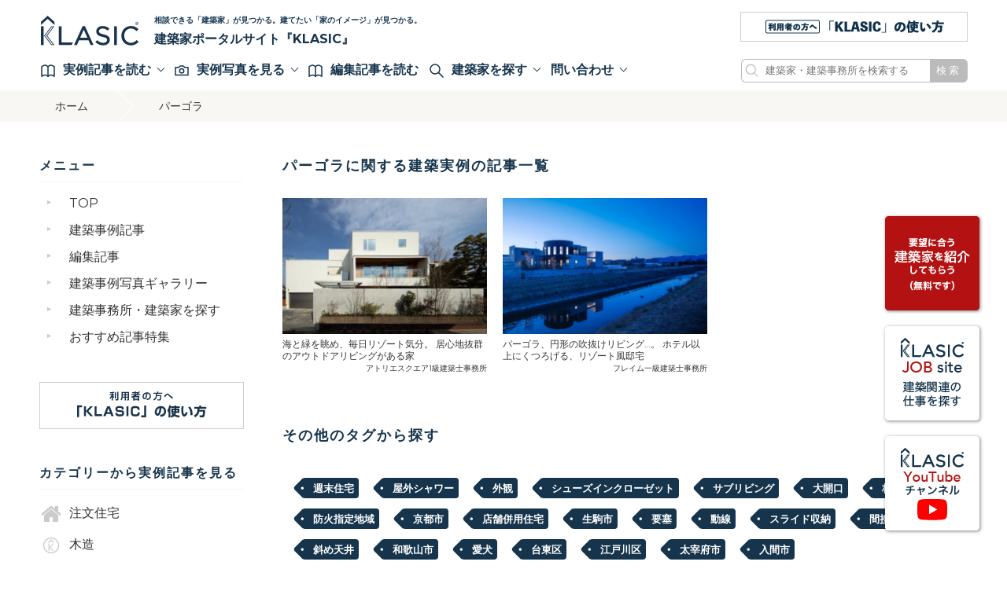

--- FILE ---
content_type: text/html; charset=UTF-8
request_url: https://www.klasic.jp/tag/%E3%83%91%E3%83%BC%E3%82%B4%E3%83%A9/
body_size: 15772
content:
<!DOCTYPE html>
<html lang="ja" class="no-js">
<head>
  <!-- Google Tag Manager -->
<script>(function(w,d,s,l,i){w[l]=w[l]||[];w[l].push({'gtm.start':
new Date().getTime(),event:'gtm.js'});var f=d.getElementsByTagName(s)[0],
j=d.createElement(s),dl=l!='dataLayer'?'&l='+l:'';j.async=true;j.src=
'https://www.googletagmanager.com/gtm.js?id='+i+dl;f.parentNode.insertBefore(j,f);
})(window,document,'script','dataLayer','GTM-PPV3XCC');</script>
<!-- End Google Tag Manager -->    <meta http-equiv="Content-Type" content="text/html; charset=UTF-8" />
	    <meta http-equiv="X-UA-Compatible" content="IE=edge">
        <meta name="viewport" content="width=1140">
        
        <link rel="apple-touch-icon" href="https://www.klasic.jp/klasiccms/wp-content/themes/klasic2023/icon/apple-touch-icon.png">
    <link rel="icon" href="https://www.klasic.jp/klasiccms/wp-content/themes/klasic2023/favicon.png">
        <meta name="msapplication-TileColor" content="#19344C">
    <meta name="msapplication-TileImage" content="https://www.klasic.jp/klasiccms/wp-content/themes/klasic2023/icon/win8-tile-icon.png">
    <meta name="theme-color" content="#19344C">
    
	<link rel="pingback" href="https://www.klasic.jp/klasiccms/xmlrpc.php">
	<title>パーゴラ &#8211; 建築家ポータルサイト KLASIC（クラシック） | 理想の注文住宅を建てよう。建築事例一覧、建築家検索ならおまかせください</title>
<meta name='robots' content='max-image-preview:large' />
	<style>img:is([sizes="auto" i], [sizes^="auto," i]) { contain-intrinsic-size: 3000px 1500px }</style>
	<link rel='dns-prefetch' href='//fonts.googleapis.com' />
<script type="text/javascript" id="wpp-js" src="https://www.klasic.jp/klasiccms/wp-content/plugins/wordpress-popular-posts/assets/js/wpp.min.js?ver=7.3.3" data-sampling="0" data-sampling-rate="100" data-api-url="https://www.klasic.jp/wp-json/wordpress-popular-posts" data-post-id="0" data-token="8fa5fe2f21" data-lang="0" data-debug="0"></script>
<link rel="alternate" type="application/rss+xml" title="建築家ポータルサイト KLASIC（クラシック） | 理想の注文住宅を建てよう。建築事例一覧、建築家検索ならおまかせください &raquo; パーゴラ タグのフィード" href="https://www.klasic.jp/tag/%e3%83%91%e3%83%bc%e3%82%b4%e3%83%a9/feed/" />
<script type="text/javascript">
/* <![CDATA[ */
window._wpemojiSettings = {"baseUrl":"https:\/\/s.w.org\/images\/core\/emoji\/16.0.1\/72x72\/","ext":".png","svgUrl":"https:\/\/s.w.org\/images\/core\/emoji\/16.0.1\/svg\/","svgExt":".svg","source":{"concatemoji":"https:\/\/www.klasic.jp\/klasiccms\/wp-includes\/js\/wp-emoji-release.min.js"}};
/*! This file is auto-generated */
!function(s,n){var o,i,e;function c(e){try{var t={supportTests:e,timestamp:(new Date).valueOf()};sessionStorage.setItem(o,JSON.stringify(t))}catch(e){}}function p(e,t,n){e.clearRect(0,0,e.canvas.width,e.canvas.height),e.fillText(t,0,0);var t=new Uint32Array(e.getImageData(0,0,e.canvas.width,e.canvas.height).data),a=(e.clearRect(0,0,e.canvas.width,e.canvas.height),e.fillText(n,0,0),new Uint32Array(e.getImageData(0,0,e.canvas.width,e.canvas.height).data));return t.every(function(e,t){return e===a[t]})}function u(e,t){e.clearRect(0,0,e.canvas.width,e.canvas.height),e.fillText(t,0,0);for(var n=e.getImageData(16,16,1,1),a=0;a<n.data.length;a++)if(0!==n.data[a])return!1;return!0}function f(e,t,n,a){switch(t){case"flag":return n(e,"\ud83c\udff3\ufe0f\u200d\u26a7\ufe0f","\ud83c\udff3\ufe0f\u200b\u26a7\ufe0f")?!1:!n(e,"\ud83c\udde8\ud83c\uddf6","\ud83c\udde8\u200b\ud83c\uddf6")&&!n(e,"\ud83c\udff4\udb40\udc67\udb40\udc62\udb40\udc65\udb40\udc6e\udb40\udc67\udb40\udc7f","\ud83c\udff4\u200b\udb40\udc67\u200b\udb40\udc62\u200b\udb40\udc65\u200b\udb40\udc6e\u200b\udb40\udc67\u200b\udb40\udc7f");case"emoji":return!a(e,"\ud83e\udedf")}return!1}function g(e,t,n,a){var r="undefined"!=typeof WorkerGlobalScope&&self instanceof WorkerGlobalScope?new OffscreenCanvas(300,150):s.createElement("canvas"),o=r.getContext("2d",{willReadFrequently:!0}),i=(o.textBaseline="top",o.font="600 32px Arial",{});return e.forEach(function(e){i[e]=t(o,e,n,a)}),i}function t(e){var t=s.createElement("script");t.src=e,t.defer=!0,s.head.appendChild(t)}"undefined"!=typeof Promise&&(o="wpEmojiSettingsSupports",i=["flag","emoji"],n.supports={everything:!0,everythingExceptFlag:!0},e=new Promise(function(e){s.addEventListener("DOMContentLoaded",e,{once:!0})}),new Promise(function(t){var n=function(){try{var e=JSON.parse(sessionStorage.getItem(o));if("object"==typeof e&&"number"==typeof e.timestamp&&(new Date).valueOf()<e.timestamp+604800&&"object"==typeof e.supportTests)return e.supportTests}catch(e){}return null}();if(!n){if("undefined"!=typeof Worker&&"undefined"!=typeof OffscreenCanvas&&"undefined"!=typeof URL&&URL.createObjectURL&&"undefined"!=typeof Blob)try{var e="postMessage("+g.toString()+"("+[JSON.stringify(i),f.toString(),p.toString(),u.toString()].join(",")+"));",a=new Blob([e],{type:"text/javascript"}),r=new Worker(URL.createObjectURL(a),{name:"wpTestEmojiSupports"});return void(r.onmessage=function(e){c(n=e.data),r.terminate(),t(n)})}catch(e){}c(n=g(i,f,p,u))}t(n)}).then(function(e){for(var t in e)n.supports[t]=e[t],n.supports.everything=n.supports.everything&&n.supports[t],"flag"!==t&&(n.supports.everythingExceptFlag=n.supports.everythingExceptFlag&&n.supports[t]);n.supports.everythingExceptFlag=n.supports.everythingExceptFlag&&!n.supports.flag,n.DOMReady=!1,n.readyCallback=function(){n.DOMReady=!0}}).then(function(){return e}).then(function(){var e;n.supports.everything||(n.readyCallback(),(e=n.source||{}).concatemoji?t(e.concatemoji):e.wpemoji&&e.twemoji&&(t(e.twemoji),t(e.wpemoji)))}))}((window,document),window._wpemojiSettings);
/* ]]> */
</script>
<style id='wp-emoji-styles-inline-css' type='text/css'>

	img.wp-smiley, img.emoji {
		display: inline !important;
		border: none !important;
		box-shadow: none !important;
		height: 1em !important;
		width: 1em !important;
		margin: 0 0.07em !important;
		vertical-align: -0.1em !important;
		background: none !important;
		padding: 0 !important;
	}
</style>
<link rel='stylesheet' id='wp-block-library-css' href='https://www.klasic.jp/klasiccms/wp-includes/css/dist/block-library/style.min.css' type='text/css' media='all' />
<style id='classic-theme-styles-inline-css' type='text/css'>
/*! This file is auto-generated */
.wp-block-button__link{color:#fff;background-color:#32373c;border-radius:9999px;box-shadow:none;text-decoration:none;padding:calc(.667em + 2px) calc(1.333em + 2px);font-size:1.125em}.wp-block-file__button{background:#32373c;color:#fff;text-decoration:none}
</style>
<style id='global-styles-inline-css' type='text/css'>
:root{--wp--preset--aspect-ratio--square: 1;--wp--preset--aspect-ratio--4-3: 4/3;--wp--preset--aspect-ratio--3-4: 3/4;--wp--preset--aspect-ratio--3-2: 3/2;--wp--preset--aspect-ratio--2-3: 2/3;--wp--preset--aspect-ratio--16-9: 16/9;--wp--preset--aspect-ratio--9-16: 9/16;--wp--preset--color--black: #000000;--wp--preset--color--cyan-bluish-gray: #abb8c3;--wp--preset--color--white: #ffffff;--wp--preset--color--pale-pink: #f78da7;--wp--preset--color--vivid-red: #cf2e2e;--wp--preset--color--luminous-vivid-orange: #ff6900;--wp--preset--color--luminous-vivid-amber: #fcb900;--wp--preset--color--light-green-cyan: #7bdcb5;--wp--preset--color--vivid-green-cyan: #00d084;--wp--preset--color--pale-cyan-blue: #8ed1fc;--wp--preset--color--vivid-cyan-blue: #0693e3;--wp--preset--color--vivid-purple: #9b51e0;--wp--preset--gradient--vivid-cyan-blue-to-vivid-purple: linear-gradient(135deg,rgba(6,147,227,1) 0%,rgb(155,81,224) 100%);--wp--preset--gradient--light-green-cyan-to-vivid-green-cyan: linear-gradient(135deg,rgb(122,220,180) 0%,rgb(0,208,130) 100%);--wp--preset--gradient--luminous-vivid-amber-to-luminous-vivid-orange: linear-gradient(135deg,rgba(252,185,0,1) 0%,rgba(255,105,0,1) 100%);--wp--preset--gradient--luminous-vivid-orange-to-vivid-red: linear-gradient(135deg,rgba(255,105,0,1) 0%,rgb(207,46,46) 100%);--wp--preset--gradient--very-light-gray-to-cyan-bluish-gray: linear-gradient(135deg,rgb(238,238,238) 0%,rgb(169,184,195) 100%);--wp--preset--gradient--cool-to-warm-spectrum: linear-gradient(135deg,rgb(74,234,220) 0%,rgb(151,120,209) 20%,rgb(207,42,186) 40%,rgb(238,44,130) 60%,rgb(251,105,98) 80%,rgb(254,248,76) 100%);--wp--preset--gradient--blush-light-purple: linear-gradient(135deg,rgb(255,206,236) 0%,rgb(152,150,240) 100%);--wp--preset--gradient--blush-bordeaux: linear-gradient(135deg,rgb(254,205,165) 0%,rgb(254,45,45) 50%,rgb(107,0,62) 100%);--wp--preset--gradient--luminous-dusk: linear-gradient(135deg,rgb(255,203,112) 0%,rgb(199,81,192) 50%,rgb(65,88,208) 100%);--wp--preset--gradient--pale-ocean: linear-gradient(135deg,rgb(255,245,203) 0%,rgb(182,227,212) 50%,rgb(51,167,181) 100%);--wp--preset--gradient--electric-grass: linear-gradient(135deg,rgb(202,248,128) 0%,rgb(113,206,126) 100%);--wp--preset--gradient--midnight: linear-gradient(135deg,rgb(2,3,129) 0%,rgb(40,116,252) 100%);--wp--preset--font-size--small: 13px;--wp--preset--font-size--medium: 20px;--wp--preset--font-size--large: 36px;--wp--preset--font-size--x-large: 42px;--wp--preset--spacing--20: 0.44rem;--wp--preset--spacing--30: 0.67rem;--wp--preset--spacing--40: 1rem;--wp--preset--spacing--50: 1.5rem;--wp--preset--spacing--60: 2.25rem;--wp--preset--spacing--70: 3.38rem;--wp--preset--spacing--80: 5.06rem;--wp--preset--shadow--natural: 6px 6px 9px rgba(0, 0, 0, 0.2);--wp--preset--shadow--deep: 12px 12px 50px rgba(0, 0, 0, 0.4);--wp--preset--shadow--sharp: 6px 6px 0px rgba(0, 0, 0, 0.2);--wp--preset--shadow--outlined: 6px 6px 0px -3px rgba(255, 255, 255, 1), 6px 6px rgba(0, 0, 0, 1);--wp--preset--shadow--crisp: 6px 6px 0px rgba(0, 0, 0, 1);}:where(.is-layout-flex){gap: 0.5em;}:where(.is-layout-grid){gap: 0.5em;}body .is-layout-flex{display: flex;}.is-layout-flex{flex-wrap: wrap;align-items: center;}.is-layout-flex > :is(*, div){margin: 0;}body .is-layout-grid{display: grid;}.is-layout-grid > :is(*, div){margin: 0;}:where(.wp-block-columns.is-layout-flex){gap: 2em;}:where(.wp-block-columns.is-layout-grid){gap: 2em;}:where(.wp-block-post-template.is-layout-flex){gap: 1.25em;}:where(.wp-block-post-template.is-layout-grid){gap: 1.25em;}.has-black-color{color: var(--wp--preset--color--black) !important;}.has-cyan-bluish-gray-color{color: var(--wp--preset--color--cyan-bluish-gray) !important;}.has-white-color{color: var(--wp--preset--color--white) !important;}.has-pale-pink-color{color: var(--wp--preset--color--pale-pink) !important;}.has-vivid-red-color{color: var(--wp--preset--color--vivid-red) !important;}.has-luminous-vivid-orange-color{color: var(--wp--preset--color--luminous-vivid-orange) !important;}.has-luminous-vivid-amber-color{color: var(--wp--preset--color--luminous-vivid-amber) !important;}.has-light-green-cyan-color{color: var(--wp--preset--color--light-green-cyan) !important;}.has-vivid-green-cyan-color{color: var(--wp--preset--color--vivid-green-cyan) !important;}.has-pale-cyan-blue-color{color: var(--wp--preset--color--pale-cyan-blue) !important;}.has-vivid-cyan-blue-color{color: var(--wp--preset--color--vivid-cyan-blue) !important;}.has-vivid-purple-color{color: var(--wp--preset--color--vivid-purple) !important;}.has-black-background-color{background-color: var(--wp--preset--color--black) !important;}.has-cyan-bluish-gray-background-color{background-color: var(--wp--preset--color--cyan-bluish-gray) !important;}.has-white-background-color{background-color: var(--wp--preset--color--white) !important;}.has-pale-pink-background-color{background-color: var(--wp--preset--color--pale-pink) !important;}.has-vivid-red-background-color{background-color: var(--wp--preset--color--vivid-red) !important;}.has-luminous-vivid-orange-background-color{background-color: var(--wp--preset--color--luminous-vivid-orange) !important;}.has-luminous-vivid-amber-background-color{background-color: var(--wp--preset--color--luminous-vivid-amber) !important;}.has-light-green-cyan-background-color{background-color: var(--wp--preset--color--light-green-cyan) !important;}.has-vivid-green-cyan-background-color{background-color: var(--wp--preset--color--vivid-green-cyan) !important;}.has-pale-cyan-blue-background-color{background-color: var(--wp--preset--color--pale-cyan-blue) !important;}.has-vivid-cyan-blue-background-color{background-color: var(--wp--preset--color--vivid-cyan-blue) !important;}.has-vivid-purple-background-color{background-color: var(--wp--preset--color--vivid-purple) !important;}.has-black-border-color{border-color: var(--wp--preset--color--black) !important;}.has-cyan-bluish-gray-border-color{border-color: var(--wp--preset--color--cyan-bluish-gray) !important;}.has-white-border-color{border-color: var(--wp--preset--color--white) !important;}.has-pale-pink-border-color{border-color: var(--wp--preset--color--pale-pink) !important;}.has-vivid-red-border-color{border-color: var(--wp--preset--color--vivid-red) !important;}.has-luminous-vivid-orange-border-color{border-color: var(--wp--preset--color--luminous-vivid-orange) !important;}.has-luminous-vivid-amber-border-color{border-color: var(--wp--preset--color--luminous-vivid-amber) !important;}.has-light-green-cyan-border-color{border-color: var(--wp--preset--color--light-green-cyan) !important;}.has-vivid-green-cyan-border-color{border-color: var(--wp--preset--color--vivid-green-cyan) !important;}.has-pale-cyan-blue-border-color{border-color: var(--wp--preset--color--pale-cyan-blue) !important;}.has-vivid-cyan-blue-border-color{border-color: var(--wp--preset--color--vivid-cyan-blue) !important;}.has-vivid-purple-border-color{border-color: var(--wp--preset--color--vivid-purple) !important;}.has-vivid-cyan-blue-to-vivid-purple-gradient-background{background: var(--wp--preset--gradient--vivid-cyan-blue-to-vivid-purple) !important;}.has-light-green-cyan-to-vivid-green-cyan-gradient-background{background: var(--wp--preset--gradient--light-green-cyan-to-vivid-green-cyan) !important;}.has-luminous-vivid-amber-to-luminous-vivid-orange-gradient-background{background: var(--wp--preset--gradient--luminous-vivid-amber-to-luminous-vivid-orange) !important;}.has-luminous-vivid-orange-to-vivid-red-gradient-background{background: var(--wp--preset--gradient--luminous-vivid-orange-to-vivid-red) !important;}.has-very-light-gray-to-cyan-bluish-gray-gradient-background{background: var(--wp--preset--gradient--very-light-gray-to-cyan-bluish-gray) !important;}.has-cool-to-warm-spectrum-gradient-background{background: var(--wp--preset--gradient--cool-to-warm-spectrum) !important;}.has-blush-light-purple-gradient-background{background: var(--wp--preset--gradient--blush-light-purple) !important;}.has-blush-bordeaux-gradient-background{background: var(--wp--preset--gradient--blush-bordeaux) !important;}.has-luminous-dusk-gradient-background{background: var(--wp--preset--gradient--luminous-dusk) !important;}.has-pale-ocean-gradient-background{background: var(--wp--preset--gradient--pale-ocean) !important;}.has-electric-grass-gradient-background{background: var(--wp--preset--gradient--electric-grass) !important;}.has-midnight-gradient-background{background: var(--wp--preset--gradient--midnight) !important;}.has-small-font-size{font-size: var(--wp--preset--font-size--small) !important;}.has-medium-font-size{font-size: var(--wp--preset--font-size--medium) !important;}.has-large-font-size{font-size: var(--wp--preset--font-size--large) !important;}.has-x-large-font-size{font-size: var(--wp--preset--font-size--x-large) !important;}
:where(.wp-block-post-template.is-layout-flex){gap: 1.25em;}:where(.wp-block-post-template.is-layout-grid){gap: 1.25em;}
:where(.wp-block-columns.is-layout-flex){gap: 2em;}:where(.wp-block-columns.is-layout-grid){gap: 2em;}
:root :where(.wp-block-pullquote){font-size: 1.5em;line-height: 1.6;}
</style>
<link rel='stylesheet' id='search-filter-plugin-styles-css' href='https://www.klasic.jp/klasiccms/wp-content/plugins/search-filter-pro/public/assets/css/search-filter.min.css' type='text/css' media='all' />
<link rel='stylesheet' id='simple-favorites-css' href='https://www.klasic.jp/klasiccms/wp-content/plugins/favorites/assets/css/favorites.css' type='text/css' media='all' />
<link rel='stylesheet' id='reset-css-css' href='https://www.klasic.jp/klasiccms/wp-content/themes/klasic2023/common/css/reset.min.css' type='text/css' media='all' />
<link rel='stylesheet' id='fonts-css-css' href='https://fonts.googleapis.com/css?family=Montserrat%3A400%2C700' type='text/css' media='all' />
<link rel='stylesheet' id='slick-css-css' href='https://www.klasic.jp/klasiccms/wp-content/themes/klasic2023/common/js/slick/slick.css' type='text/css' media='all' />
<link rel='stylesheet' id='magnificpopup-css-css' href='https://www.klasic.jp/klasiccms/wp-content/themes/klasic2023/common/js/mp/magnific-popup.css' type='text/css' media='all' />
<link rel='stylesheet' id='basic-css-css' href='https://www.klasic.jp/klasiccms/wp-content/themes/klasic2023/common/css/basic.min.css' type='text/css' media='all' />
<link rel='stylesheet' id='media-css-css' href='https://www.klasic.jp/klasiccms/wp-content/themes/klasic2023/common/css/media.min.css' type='text/css' media='all' />
<script type="text/javascript" src="https://www.klasic.jp/klasiccms/wp-includes/js/jquery/jquery.min.js" id="jquery-core-js"></script>
<script type="text/javascript" src="https://www.klasic.jp/klasiccms/wp-includes/js/jquery/jquery-migrate.min.js" id="jquery-migrate-js"></script>
<script type="text/javascript" id="search-filter-plugin-build-js-extra">
/* <![CDATA[ */
var SF_LDATA = {"ajax_url":"https:\/\/www.klasic.jp\/klasiccms\/wp-admin\/admin-ajax.php","home_url":"https:\/\/www.klasic.jp\/","extensions":[]};
/* ]]> */
</script>
<script type="text/javascript" src="https://www.klasic.jp/klasiccms/wp-content/plugins/search-filter-pro/public/assets/js/search-filter-build.min.js" id="search-filter-plugin-build-js"></script>
<script type="text/javascript" src="https://www.klasic.jp/klasiccms/wp-content/plugins/search-filter-pro/public/assets/js/chosen.jquery.min.js" id="search-filter-plugin-chosen-js"></script>
<script type="text/javascript" id="favorites-js-extra">
/* <![CDATA[ */
var favorites_data = {"ajaxurl":"https:\/\/www.klasic.jp\/klasiccms\/wp-admin\/admin-ajax.php","nonce":"13bee2632d","favorite":"\u30af\u30ea\u30c3\u30d7\u3059\u308b","favorited":"\u30af\u30ea\u30c3\u30d7\u6e08\u307f","includecount":"","indicate_loading":"","loading_text":"Loading","loading_image":"","loading_image_active":"","loading_image_preload":"","cache_enabled":"1","button_options":{"button_type":"custom","custom_colors":false,"box_shadow":false,"include_count":false,"default":{"background_default":false,"border_default":false,"text_default":false,"icon_default":false,"count_default":false},"active":{"background_active":false,"border_active":false,"text_active":false,"icon_active":false,"count_active":false}},"authentication_modal_content":"<p>Please login to add favorites.<\/p><p><a href=\"#\" data-favorites-modal-close>Dismiss this notice<\/a><\/p>","authentication_redirect":"","dev_mode":"","logged_in":"","user_id":"0","authentication_redirect_url":"https:\/\/www.klasic.jp\/klasiccms\/wp-login.php"};
/* ]]> */
</script>
<script type="text/javascript" src="https://www.klasic.jp/klasiccms/wp-content/plugins/favorites/assets/js/favorites.min.js" id="favorites-js"></script>
<script type="text/javascript" src="https://www.klasic.jp/klasiccms/wp-content/themes/klasic2023/common/js/slick/slick.min.js" id="slick-script-js"></script>
<script type="text/javascript" src="https://www.klasic.jp/klasiccms/wp-content/themes/klasic2023/common/js/mp/jquery.magnific-popup.min.js" id="magnificpopup-script-js"></script>
<script type="text/javascript" src="https://www.klasic.jp/klasiccms/wp-content/themes/klasic2023/common/js/script.js" id="ready-script-js"></script>
<link rel="EditURI" type="application/rsd+xml" title="RSD" href="https://www.klasic.jp/klasiccms/xmlrpc.php?rsd" />
<meta name="generator" content="WordPress 6.8.2" />
            <style id="wpp-loading-animation-styles">@-webkit-keyframes bgslide{from{background-position-x:0}to{background-position-x:-200%}}@keyframes bgslide{from{background-position-x:0}to{background-position-x:-200%}}.wpp-widget-block-placeholder,.wpp-shortcode-placeholder{margin:0 auto;width:60px;height:3px;background:#dd3737;background:linear-gradient(90deg,#dd3737 0%,#571313 10%,#dd3737 100%);background-size:200% auto;border-radius:3px;-webkit-animation:bgslide 1s infinite linear;animation:bgslide 1s infinite linear}</style>
            
<!-- OGP画像 -->
<!-- /OGP -->

</head>
<body id="top">
<!-- Google Tag Manager (noscript) -->
<noscript><iframe src="https://www.googletagmanager.com/ns.html?id=GTM-PPV3XCC"
height="0" width="0" style="display:none;visibility:hidden"></iframe></noscript>
<!-- End Google Tag Manager (noscript) -->
<script>
    window.fbAsyncInit = function() {
    FB.init({
        appId      : '1900113810314919',
        xfbml      : true,
        version    : 'v2.10'
    });
    FB.AppEvents.logPageView();
};
(function(d, s, id){
    var js, fjs = d.getElementsByTagName(s)[0];
    if (d.getElementById(id)) {return;}
    js = d.createElement(s); js.id = id;
    js.src = "//connect.facebook.net/ja_JP/sdk.js";
    fjs.parentNode.insertBefore(js, fjs);
}(document, 'script', 'facebook-jssdk'));
</script><header>
  <div class="contentWrap">
    <div id="mainHead">
      <div class="logo">
        <h1 class="titleLogo"><a href="/"><img src="https://www.klasic.jp/klasiccms/wp-content/themes/klasic2023/common/images/logo.svg" alt="建築家ポータルサイト KLASIC（クラシック） | 理想の注文住宅を建てよう。建築事例一覧、建築家検索ならおまかせください"></a></h1>
        <p class="catch"><a href="/">相談できる「建築家」が見つかる。建てたい「家のイメージ」が見つかる。<span>建築家ポータルサイト『KLASIC』</a></span>
        </p>
      </div>
      <div class="header_bn">
        <a href="/about/"><img src="https://www.klasic.jp/klasiccms/wp-content/themes/klasic2023/common/images/bn/about_bn_head_289.png" alt="KLASICの使い方"></a>
      </div>
    </div><!-- /#header -->
    
    <div id="navi">
      <ul class="menu">
        <li class="toggleKey"><span class="arrow">
            <img src="https://www.klasic.jp/klasiccms/wp-content/themes/klasic2023/common/images/svg/book-opened.svg" alt="記事">実例記事を読む</span>

          <div id="toggle02" class="toggleBox">
            <div class="contentWrap">
                <p class="title"><b>カテゴリー</b>から実例記事を読む</p>
                <ul class="category">
                                        <li><a href="/case/construction/"><img src="https://www.klasic.jp/klasiccms/wp-content/uploads/2023/12/icon_01-1.webp" alt="注文住宅" />注文住宅</a></li>
                                        <li><a href="/case/%e6%9c%a8%e9%80%a0/"><img src="https://www.klasic.jp/klasiccms/wp-content/themes/klasic2023/common/images/noicon.png" alt="木造" />木造</a></li>
                                        <li><a href="/case/%e8%80%90%e7%81%ab%e6%9c%a8%e9%80%a0/"><img src="https://www.klasic.jp/klasiccms/wp-content/themes/klasic2023/common/images/noicon.png" alt="耐火木造" />耐火木造</a></li>
                                        <li><a href="/case/%e9%89%84%e9%aa%a8%e9%80%a0/"><img src="https://www.klasic.jp/klasiccms/wp-content/themes/klasic2023/common/images/noicon.png" alt="鉄骨造" />鉄骨造</a></li>
                                        <li><a href="/case/rc%e9%80%a0/"><img src="https://www.klasic.jp/klasiccms/wp-content/themes/klasic2023/common/images/noicon.png" alt="RC造" />RC造</a></li>
                                        <li><a href="/case/%e6%b7%b7%e6%a7%8b%e9%80%a0/"><img src="https://www.klasic.jp/klasiccms/wp-content/themes/klasic2023/common/images/noicon.png" alt="混構造" />混構造</a></li>
                                        <li><a href="/case/renovation/"><img src="https://www.klasic.jp/klasiccms/wp-content/uploads/2017/04/icon_02-1.png" alt="リノベーション" />リノベーション</a></li>
                                        <li><a href="/case/two-family/"><img src="https://www.klasic.jp/klasiccms/wp-content/uploads/2017/04/icon_03-1.png" alt="二世帯住宅" />二世帯住宅</a></li>
                                        <li><a href="/case/narrow/"><img src="https://www.klasic.jp/klasiccms/wp-content/uploads/2017/04/icon_04-1.png" alt="狭小住宅" />狭小住宅</a></li>
                                        <li><a href="/case/deformation/"><img src="https://www.klasic.jp/klasiccms/wp-content/uploads/2017/04/icon_05-1.png" alt="変形敷地" />変形敷地</a></li>
                                        <li><a href="/case/single-story-house/"><img src="https://www.klasic.jp/klasiccms/wp-content/uploads/2017/09/icon13-1.png" alt="平屋" />平屋</a></li>
                                        <li><a href="/case/villa/"><img src="https://www.klasic.jp/klasiccms/wp-content/uploads/2017/09/icon10.png" alt="別荘" />別荘</a></li>
                                        <li><a href="/case/floor-map/"><img src="https://www.klasic.jp/klasiccms/wp-content/uploads/2017/04/icon_08-1.png" alt="間取り図が見られる" />間取り図が見られる</a></li>
                                        <li><a href="/case/%e5%8f%a4%e6%b0%91%e5%ae%b6/"><img src="https://www.klasic.jp/klasiccms/wp-content/themes/klasic2023/common/images/noicon.png" alt="古民家" />古民家</a></li>
                                        <li><a href="/case/%e3%83%9a%e3%83%83%e3%83%88%e3%81%a8%e6%9a%ae%e3%82%89%e3%81%99%e5%ae%b6/"><img src="https://www.klasic.jp/klasiccms/wp-content/themes/klasic2023/common/images/noicon.png" alt="ペットと暮らす家" />ペットと暮らす家</a></li>
                                        <li><a href="/case/%e3%83%90%e3%83%aa%e3%82%a2%e3%83%95%e3%83%aa%e3%83%bc/"><img src="https://www.klasic.jp/klasiccms/wp-content/themes/klasic2023/common/images/noicon.png" alt="バリアフリー" />バリアフリー</a></li>
                                        <li><a href="/case/%e5%ba%97%e8%88%97%e4%bd%b5%e7%94%a8/"><img src="https://www.klasic.jp/klasiccms/wp-content/themes/klasic2023/common/images/noicon.png" alt="店舗併用" />店舗併用</a></li>
                                        <li><a href="/case/with-rentals/"><img src="https://www.klasic.jp/klasiccms/wp-content/uploads/2017/04/icon_06-1.png" alt="賃貸併用" />賃貸併用</a></li>
                                        <li><a href="/case/housing-complex/"><img src="https://www.klasic.jp/klasiccms/wp-content/uploads/2017/09/icon12-1.png" alt="集合住宅" />集合住宅</a></li>
                                        <li><a href="/case/%e5%ba%97%e8%88%97/"><img src="https://www.klasic.jp/klasiccms/wp-content/themes/klasic2023/common/images/noicon.png" alt="店舗" />店舗</a></li>
                                        <li><a href="/case/%e6%96%bd%e8%a8%ad/"><img src="https://www.klasic.jp/klasiccms/wp-content/themes/klasic2023/common/images/noicon.png" alt="施設" />施設</a></li>
                                        <li><a href="/case/%e4%bc%81%e6%a5%ad%e6%96%bd%e8%a8%ad/"><img src="https://www.klasic.jp/klasiccms/wp-content/themes/klasic2023/common/images/noicon.png" alt="企業施設" />企業施設</a></li>
                                        <li><a href="/case/%e5%ae%bf%e6%b3%8a%e6%96%bd%e8%a8%ad/"><img src="https://www.klasic.jp/klasiccms/wp-content/themes/klasic2023/common/images/noicon.png" alt="宿泊施設" />宿泊施設</a></li>
                                        <li><a href="/case/other/"><img src="https://www.klasic.jp/klasiccms/wp-content/uploads/2017/09/icon14-1.png" alt="その他" />その他</a></li>
                                                    </ul>
                <p class="title"><b>予算</b>から実例記事を読む</p>
                <ul class="child">
                                        <li><a href="/price/%ef%bd%9e1000%e4%b8%87%e5%86%86%e5%8f%b0/">～1000万円台</a></li>
                                        <li><a href="/price/1000%e4%b8%87%e5%86%86%e5%8f%b0/">1000万円台</a></li>
                                        <li><a href="/price/price1000/">〜2000万円台</a></li>
                                        <li><a href="/price/price2000/">2000万円台</a></li>
                                        <li><a href="/price/price3000/">3000万円台</a></li>
                                        <li><a href="/price/price4000/">4000万円台</a></li>
                                        <li><a href="/price/price5000/">5000万円台</a></li>
                                        <li><a href="/price/6000%e4%b8%87%e5%86%86%ef%bd%9e/">6000万円台</a></li>
                                        <li><a href="/price/7000%e4%b8%87%e5%86%86%e5%8f%b0/">7000万円台</a></li>
                                        <li><a href="/price/9000%e4%b8%87%e5%86%86%e5%8f%b0/">9000万円台</a></li>
                                        <li><a href="/price/price10000/">1億円台</a></li>
                                        <li><a href="/price/2%e5%84%84%e5%86%86%e5%8f%b0/">2億円台</a></li>
                                        <li><a href="/price/3%e5%84%84%e5%86%86%ef%bd%9e/">3億円台～</a></li>
                                    </ul>
              <p class="closeBtn"><span class="closeIcon"></span>メニューを閉じる</p>
            </div><!-- /.contentWrap -->
          </div><!-- /#toggle02 -->
        </li>
        <li class="toggleKey"><span class="arrow">
            <img src="https://www.klasic.jp/klasiccms/wp-content/themes/klasic2023/common/images/svg/camera.svg" alt="写真">実例写真を見る</span>
          
            <div id="toggle03" class="toggleBox">
            <div class="contentWrap">
                <p class="title"><b>カテゴリー</b>から建築実例写真を見る</p>
                <ul class="category">
                                        <li><a href="/pcat/%e5%82%be%e6%96%9c%e5%9c%b0/"><img src="https://www.klasic.jp/klasiccms/wp-content/themes/klasic2023/common/images/noicon.png" alt="傾斜地" />傾斜地</a></li>
                                        <li><a href="/pcat/p-construction/"><img src="https://www.klasic.jp/klasiccms/wp-content/uploads/2023/12/icon_01-1.webp" alt="注文住宅" />注文住宅</a></li>
                                        <li><a href="/pcat/%e3%82%b9%e3%83%83%e3%82%ad%e3%83%97%e3%83%95%e3%83%ad%e3%82%a2/"><img src="https://www.klasic.jp/klasiccms/wp-content/themes/klasic2023/common/images/noicon.png" alt="スッキプフロア" />スッキプフロア</a></li>
                                        <li><a href="/pcat/renovation/"><img src="https://www.klasic.jp/klasiccms/wp-content/uploads/2017/04/icon_02-1.png" alt="リノベーション" />リノベーション</a></li>
                                        <li><a href="/pcat/%e3%83%86%e3%83%a9%e3%82%b9/"><img src="https://www.klasic.jp/klasiccms/wp-content/themes/klasic2023/common/images/noicon.png" alt="テラス" />テラス</a></li>
                                        <li><a href="/pcat/two-family/"><img src="https://www.klasic.jp/klasiccms/wp-content/uploads/2017/04/icon_03-1.png" alt="二世帯住宅" />二世帯住宅</a></li>
                                        <li><a href="/pcat/%e3%82%af%e3%83%aa%e3%83%8b%e3%83%83%e3%82%af/"><img src="https://www.klasic.jp/klasiccms/wp-content/themes/klasic2023/common/images/noicon.png" alt="クリニック" />クリニック</a></li>
                                        <li><a href="/pcat/narrow/"><img src="https://www.klasic.jp/klasiccms/wp-content/uploads/2017/04/icon_04-1.png" alt="狭小住宅" />狭小住宅</a></li>
                                        <li><a href="/pcat/%e5%ba%97%e8%88%97/"><img src="https://www.klasic.jp/klasiccms/wp-content/themes/klasic2023/common/images/noicon.png" alt="店舗" />店舗</a></li>
                                        <li><a href="/pcat/deformation/"><img src="https://www.klasic.jp/klasiccms/wp-content/uploads/2017/04/icon_05-1.png" alt="変形敷地" />変形敷地</a></li>
                                        <li><a href="/pcat/%e6%9c%a8%e9%80%a0/"><img src="https://www.klasic.jp/klasiccms/wp-content/themes/klasic2023/common/images/noicon.png" alt="木造" />木造</a></li>
                                        <li><a href="/pcat/single-story-house/"><img src="https://www.klasic.jp/klasiccms/wp-content/uploads/2017/09/icon13.png" alt="平屋" />平屋</a></li>
                                        <li><a href="/pcat/%e9%89%84%e9%aa%a8%e9%80%a0/"><img src="https://www.klasic.jp/klasiccms/wp-content/themes/klasic2023/common/images/noicon.png" alt="鉄骨造" />鉄骨造</a></li>
                                        <li><a href="/pcat/villa/"><img src="https://www.klasic.jp/klasiccms/wp-content/uploads/2017/09/icon10.png" alt="別荘" />別荘</a></li>
                                        <li><a href="/pcat/%e8%80%90%e7%81%ab/"><img src="https://www.klasic.jp/klasiccms/wp-content/themes/klasic2023/common/images/noicon.png" alt="耐火" />耐火</a></li>
                                        <li><a href="/pcat/housing-complex/"><img src="https://www.klasic.jp/klasiccms/wp-content/uploads/2017/09/icon12-1.png" alt="集合住宅" />集合住宅</a></li>
                                        <li><a href="/pcat/%e6%b7%b7%e6%a7%8b%e9%80%a0/"><img src="https://www.klasic.jp/klasiccms/wp-content/themes/klasic2023/common/images/noicon.png" alt="混構造" />混構造</a></li>
                                        <li><a href="/pcat/with-rentals/"><img src="https://www.klasic.jp/klasiccms/wp-content/uploads/2017/04/icon_06-1.png" alt="賃貸併用" />賃貸併用</a></li>
                                        <li><a href="/pcat/%e5%b7%a5%e5%a0%b4/"><img src="https://www.klasic.jp/klasiccms/wp-content/themes/klasic2023/common/images/noicon.png" alt="工場" />工場</a></li>
                                        <li><a href="/pcat/other/"><img src="https://www.klasic.jp/klasiccms/wp-content/uploads/2017/09/icon14.png" alt="その他" />その他</a></li>
                                        <li><a href="/pcat/%e4%ba%8b%e5%8b%99%e6%89%80/"><img src="https://www.klasic.jp/klasiccms/wp-content/themes/klasic2023/common/images/noicon.png" alt="事務所" />事務所</a></li>
                                        <li><a href="/pcat/%e5%95%86%e6%a5%ad%e6%96%bd%e8%a8%ad/"><img src="https://www.klasic.jp/klasiccms/wp-content/themes/klasic2023/common/images/noicon.png" alt="商業施設" />商業施設</a></li>
                                        <li><a href="/pcat/%e7%a6%8f%e7%a5%89%e6%96%bd%e8%a8%ad/"><img src="https://www.klasic.jp/klasiccms/wp-content/themes/klasic2023/common/images/noicon.png" alt="福祉施設" />福祉施設</a></li>
                                        <li><a href="/pcat/%e7%a7%91%e5%ad%a6%e9%a4%a8/"><img src="https://www.klasic.jp/klasiccms/wp-content/themes/klasic2023/common/images/noicon.png" alt="科学館" />科学館</a></li>
                                        <li><a href="/pcat/%e3%82%a2%e3%83%88%e3%83%aa%e3%82%a8/"><img src="https://www.klasic.jp/klasiccms/wp-content/themes/klasic2023/common/images/noicon.png" alt="アトリエ" />アトリエ</a></li>
                                        <li><a href="/pcat/%e9%a3%b2%e9%a3%9f%e5%ba%97/"><img src="https://www.klasic.jp/klasiccms/wp-content/themes/klasic2023/common/images/noicon.png" alt="飲食店" />飲食店</a></li>
                                        <li><a href="/pcat/%e6%96%bd%e8%a8%ad/"><img src="https://www.klasic.jp/klasiccms/wp-content/themes/klasic2023/common/images/noicon.png" alt="施設" />施設</a></li>
                                        <li><a href="/pcat/%e3%82%aa%e3%83%95%e3%82%a3%e3%82%b9/"><img src="https://www.klasic.jp/klasiccms/wp-content/themes/klasic2023/common/images/noicon.png" alt="オフィス" />オフィス</a></li>
                                        <li><a href="/pcat/rc%e9%80%a0/"><img src="https://www.klasic.jp/klasiccms/wp-content/themes/klasic2023/common/images/noicon.png" alt="RC造" />RC造</a></li>
                                                    </ul>
                              <p class="closeBtn"><span class="closeIcon"></span>メニューを閉じる</p>
            </div><!-- /.contentWrap -->
          </div><!-- /#toggle03 -->
        </li>

        <li><a href="/editorial/"><img src="https://www.klasic.jp/klasiccms/wp-content/themes/klasic2023/common/images/svg/book-opened.svg" alt="記事">編集記事を読む</span></a></li>

        <li class="toggleKey"><span class="arrow">
            <img src="https://www.klasic.jp/klasiccms/wp-content/themes/klasic2023/common/images/svg/search.svg" alt="建築家">建築家を探す</span>
        
        <div id="toggle01" class="toggleBox">
          <div class="contentWrap">
            <div class="left">
              <p class="title"><b>対応エリア</b>から事務所を探す</p>
              <ul>
                                        <li><a href="/prefecture/area01/">北海道・東北</a>
                                            <ul class="child">
                      <li><a href="https://www.klasic.jp/prefecture/hokkaido/">北海道</a><li><a href="https://www.klasic.jp/prefecture/aomori/">青森県</a><li><a href="https://www.klasic.jp/prefecture/iwate/">岩手県</a><li><a href="https://www.klasic.jp/prefecture/miyagi/">宮城県</a><li><a href="https://www.klasic.jp/prefecture/akita/">秋田県</a><li><a href="https://www.klasic.jp/prefecture/yamagata/">山形県</a><li><a href="https://www.klasic.jp/prefecture/fukushima/">福島県</a>                      </ul>
                                            </li>
                                        <li><a href="/prefecture/area02/">関東</a>
                                            <ul class="child">
                      <li><a href="https://www.klasic.jp/prefecture/tokyo/">東京都</a><li><a href="https://www.klasic.jp/prefecture/kanagawa/">神奈川県</a><li><a href="https://www.klasic.jp/prefecture/chiba/">千葉県</a><li><a href="https://www.klasic.jp/prefecture/saitama/">埼玉県</a><li><a href="https://www.klasic.jp/prefecture/ibaraki/">茨城県</a><li><a href="https://www.klasic.jp/prefecture/tochigi/">栃木県</a><li><a href="https://www.klasic.jp/prefecture/gunma/">群馬県</a>                      </ul>
                                            </li>
                                        <li><a href="/prefecture/area03/">中部</a>
                                            <ul class="child">
                      <li><a href="https://www.klasic.jp/prefecture/niigata/">新潟県</a><li><a href="https://www.klasic.jp/prefecture/toyama/">富山県</a><li><a href="https://www.klasic.jp/prefecture/ishikawa/">石川県</a><li><a href="https://www.klasic.jp/prefecture/fukui/">福井県</a><li><a href="https://www.klasic.jp/prefecture/yamanashi/">山梨県</a><li><a href="https://www.klasic.jp/prefecture/nagano/">長野県</a><li><a href="https://www.klasic.jp/prefecture/gifu/">岐阜県</a><li><a href="https://www.klasic.jp/prefecture/shizuoka/">静岡県</a><li><a href="https://www.klasic.jp/prefecture/aichi/">愛知県</a>                      </ul>
                                            </li>
                                        <li><a href="/prefecture/area04/">近畿</a>
                                            <ul class="child">
                      <li><a href="https://www.klasic.jp/prefecture/mie/">三重県</a><li><a href="https://www.klasic.jp/prefecture/shiga/">滋賀県</a><li><a href="https://www.klasic.jp/prefecture/kyoto/">京都府</a><li><a href="https://www.klasic.jp/prefecture/osaka/">大阪府</a><li><a href="https://www.klasic.jp/prefecture/hyogo/">兵庫県</a><li><a href="https://www.klasic.jp/prefecture/nara/">奈良県</a><li><a href="https://www.klasic.jp/prefecture/wakayama/">和歌山県</a>                      </ul>
                                            </li>
                                        <li><a href="/prefecture/area05/">中国・四国</a>
                                            <ul class="child">
                      <li><a href="https://www.klasic.jp/prefecture/tottori/">鳥取県</a><li><a href="https://www.klasic.jp/prefecture/shimane/">島根県</a><li><a href="https://www.klasic.jp/prefecture/okayama/">岡山県</a><li><a href="https://www.klasic.jp/prefecture/hiroshima/">広島県</a><li><a href="https://www.klasic.jp/prefecture/yamaguchi/">山口県</a><li><a href="https://www.klasic.jp/prefecture/tokushima/">徳島県</a><li><a href="https://www.klasic.jp/prefecture/kagawa/">香川県</a><li><a href="https://www.klasic.jp/prefecture/ehime/">愛媛県</a><li><a href="https://www.klasic.jp/prefecture/kochi/">高知県</a>                      </ul>
                                            </li>
                                        <li><a href="/prefecture/area06/">九州・沖縄</a>
                                            <ul class="child">
                      <li><a href="https://www.klasic.jp/prefecture/fukuoka/">福岡県</a><li><a href="https://www.klasic.jp/prefecture/saga/">佐賀県</a><li><a href="https://www.klasic.jp/prefecture/nagasaki/">長崎県</a><li><a href="https://www.klasic.jp/prefecture/kumamoto/">熊本県</a><li><a href="https://www.klasic.jp/prefecture/oita/">大分県</a><li><a href="https://www.klasic.jp/prefecture/miyazaki/">宮崎県</a><li><a href="https://www.klasic.jp/prefecture/kagoshima/">鹿児島県</a><li><a href="https://www.klasic.jp/prefecture/okinawa/">沖縄県</a>                      </ul>
                                            </li>
                                                </ul>
            </div>
            <div class="right">
              <p class="title"><b>カテゴリー</b>から探す</p>
              <ul class="child">
                                    <li><a href="/performance/%e5%8c%bb%e9%99%a2/">医院</a></li>
                                    <li><a href="/performance/construction/">注文住宅</a></li>
                                    <li><a href="/performance/%e6%9c%a8%e9%80%a0/">木造</a></li>
                                    <li><a href="/performance/renovation/">リノベーション</a></li>
                                    <li><a href="/performance/two-family/">二世帯住宅</a></li>
                                    <li><a href="/performance/narrow/">狭小住宅</a></li>
                                    <li><a href="/performance/deformation/">変形敷地</a></li>
                                    <li><a href="/performance/single-story-house/">平屋</a></li>
                                    <li><a href="/performance/villa/">別荘</a></li>
                                    <li><a href="/performance/layout/">間取り図が見られる</a></li>
                                    <li><a href="/performance/%e3%83%9a%e3%83%83%e3%83%88/">ペットと暮らす家</a></li>
                                    <li><a href="/performance/%e5%ba%97%e8%88%97%e4%bd%b5%e7%94%a8%e4%bd%8f%e5%ae%85/">店舗併用住宅</a></li>
                                    <li><a href="/performance/with-rentals/">賃貸併用</a></li>
                                    <li><a href="/performance/housing-complex/">集合住宅</a></li>
                                    <li><a href="/performance/%e5%ba%97%e8%88%97/">店舗</a></li>
                                    <li><a href="/performance/%e6%96%bd%e8%a8%ad/">施設</a></li>
                                    <li><a href="/performance/%e5%ae%bf%e6%b3%8a%e6%96%bd%e8%a8%ad/">宿泊施設</a></li>
                                    <li><a href="/performance/other/">その他</a></li>
                                    <li><a href="/performance/%e5%85%b1%e5%90%8c%e4%bd%8f%e5%ae%85/">共同住宅</a></li>
                                    <li><a href="/performance/%e9%95%b7%e5%b1%8b/">長屋</a></li>
                                    <li><a href="/performance/natural-materials/">自然素材</a></li>
                                    <li><a href="/performance/%e5%95%86%e6%a5%ad%e6%96%bd%e8%a8%ad/">商業施設</a></li>
                                    <li><a href="/performance/%e8%b3%83%e8%b2%b8%e4%bd%8f%e5%ae%85/">賃貸住宅</a></li>
                                                </ul>
              <p class="title"><b>建築費用の予算</b>から探す</p>
              <ul class="child">
                                    <li><a href="/ofprice/price1000/">〜2000万円</a></li>
                                    <li><a href="/ofprice/price2000/">2000万円台</a></li>
                                    <li><a href="/ofprice/price3000/">3000万円台</a></li>
                                    <li><a href="/ofprice/price4000/">4000万円台</a></li>
                                    <li><a href="/ofprice/price5000/">5000万円〜</a></li>
                                                </ul>
              <p class="title"><a href="/request/">要望に会う建築家を紹介してもらう（無料）</a></p>
            </div>
            <p class="closeBtn"><span class="closeIcon"></span>メニューを閉じる</p>
          </div><!-- /.contentWrap -->
        </div><!-- /#toggle01 -->
        </li>
        <li class="toggleKey"><span class="arrow">問い合わせ</span>
          
            <div id="toggle04" class="toggleBox">
            <div class="contentWrap">
                <ul class="category">
                    <li><a href="/contact/">・KLASICに問い合わせる</a></li>
                    <li><a href="/request/">・建築家を紹介してもらう</a></li>
                </ul>
              <p class="closeBtn"><span class="closeIcon"></span>メニューを閉じる</p>
            </div><!-- /.contentWrap -->
          </div><!-- /#toggle04 -->
        </li>
      </ul>
      <div class="right">
          <div class="searchform"><form role="search" method="get" class="search-form" action="https://www.klasic.jp/" onsubmit="return rep()">
    <input type="search" id="sval" class="search-field" placeholder="建築家・建築事務所を検索する" value="" name="s" title="気になるキーワードを検索する" /><input type="submit" class="search-submit" value="検索" />
</form></div>
      </div>
    </div><!-- /#navi -->  </div><!-- /.contentWrap -->
</header>

<div class="breadcrumbsList">
<ul class="contents clearfix">
    <li><a href="/">ホーム</a></li>
    <li class="arrow"></li>
    <li>パーゴラ</li>
</ul>
</div>
<div class="contents clearfix">
    <div class="sidebar">
    <div class="sidebox">
        <section id="nav_menu-2" class="widget widget_nav_menu"><div class="title"><h4 class="widget-title">メニュー</h4></div><div class="menu-%e3%82%b5%e3%82%a4%e3%83%89%e3%83%a1%e3%83%8b%e3%83%a5%e3%83%bc-container"><ul id="menu-%e3%82%b5%e3%82%a4%e3%83%89%e3%83%a1%e3%83%8b%e3%83%a5%e3%83%bc" class="menu"><li id="menu-item-7817" class="menu-item menu-item-type-custom menu-item-object-custom menu-item-7817"><a href="/">TOP<br><span></span></a></li>
<li id="menu-item-7818" class="menu-item menu-item-type-custom menu-item-object-custom menu-item-7818"><a href="/case/">建築事例記事<br><span></span></a></li>
<li id="menu-item-52936" class="menu-item menu-item-type-custom menu-item-object-custom menu-item-52936"><a href="https://www.klasic.jp/editorial/">編集記事<br><span></span></a></li>
<li id="menu-item-7819" class="menu-item menu-item-type-custom menu-item-object-custom menu-item-7819"><a href="/pgallery/">建築事例写真ギャラリー<br><span></span></a></li>
<li id="menu-item-7820" class="menu-item menu-item-type-custom menu-item-object-custom menu-item-7820"><a href="/office/">建築事務所・建築家を探す<br><span></span></a></li>
<li id="menu-item-7907" class="menu-item menu-item-type-custom menu-item-object-custom menu-item-7907"><a href="/cover-story/">おすすめ記事特集<br><span></span></a></li>
</ul></div></section><section id="custom_html-2" class="widget_text widget widget_custom_html"><div class="textwidget custom-html-widget"><a href="/about/" class="pc"><img src="/klasiccms/wp-content/themes/klasic2019/common/images/bn/about_bn.jpg" alt="KLASICの使い方"></a></div></section>                <div class="category">
            <div class="title"><h4>カテゴリーから実例記事を見る</h4></div>
            <ul>
                                <li><a href="/case/construction/"><img src="https://www.klasic.jp/klasiccms/wp-content/uploads/2023/12/icon_01-1.webp" alt="注文住宅" />注文住宅</a></li>
                                <li><a href="/case/%e6%9c%a8%e9%80%a0/"><img src="https://www.klasic.jp/klasiccms/wp-content/themes/klasic2023/common/images/noicon.png" alt="木造" />木造</a></li>
                                <li><a href="/case/%e8%80%90%e7%81%ab%e6%9c%a8%e9%80%a0/"><img src="https://www.klasic.jp/klasiccms/wp-content/themes/klasic2023/common/images/noicon.png" alt="耐火木造" />耐火木造</a></li>
                                <li><a href="/case/%e9%89%84%e9%aa%a8%e9%80%a0/"><img src="https://www.klasic.jp/klasiccms/wp-content/themes/klasic2023/common/images/noicon.png" alt="鉄骨造" />鉄骨造</a></li>
                                <li><a href="/case/rc%e9%80%a0/"><img src="https://www.klasic.jp/klasiccms/wp-content/themes/klasic2023/common/images/noicon.png" alt="RC造" />RC造</a></li>
                                <li><a href="/case/%e6%b7%b7%e6%a7%8b%e9%80%a0/"><img src="https://www.klasic.jp/klasiccms/wp-content/themes/klasic2023/common/images/noicon.png" alt="混構造" />混構造</a></li>
                                <li><a href="/case/renovation/"><img src="https://www.klasic.jp/klasiccms/wp-content/uploads/2017/04/icon_02-1.png" alt="リノベーション" />リノベーション</a></li>
                                <li><a href="/case/two-family/"><img src="https://www.klasic.jp/klasiccms/wp-content/uploads/2017/04/icon_03-1.png" alt="二世帯住宅" />二世帯住宅</a></li>
                                <li><a href="/case/narrow/"><img src="https://www.klasic.jp/klasiccms/wp-content/uploads/2017/04/icon_04-1.png" alt="狭小住宅" />狭小住宅</a></li>
                                <li><a href="/case/deformation/"><img src="https://www.klasic.jp/klasiccms/wp-content/uploads/2017/04/icon_05-1.png" alt="変形敷地" />変形敷地</a></li>
                                <li><a href="/case/single-story-house/"><img src="https://www.klasic.jp/klasiccms/wp-content/uploads/2017/09/icon13-1.png" alt="平屋" />平屋</a></li>
                                <li><a href="/case/villa/"><img src="https://www.klasic.jp/klasiccms/wp-content/uploads/2017/09/icon10.png" alt="別荘" />別荘</a></li>
                                <li><a href="/case/floor-map/"><img src="https://www.klasic.jp/klasiccms/wp-content/uploads/2017/04/icon_08-1.png" alt="間取り図が見られる" />間取り図が見られる</a></li>
                                <li><a href="/case/%e5%8f%a4%e6%b0%91%e5%ae%b6/"><img src="https://www.klasic.jp/klasiccms/wp-content/themes/klasic2023/common/images/noicon.png" alt="古民家" />古民家</a></li>
                                <li><a href="/case/%e3%83%9a%e3%83%83%e3%83%88%e3%81%a8%e6%9a%ae%e3%82%89%e3%81%99%e5%ae%b6/"><img src="https://www.klasic.jp/klasiccms/wp-content/themes/klasic2023/common/images/noicon.png" alt="ペットと暮らす家" />ペットと暮らす家</a></li>
                                <li><a href="/case/%e3%83%90%e3%83%aa%e3%82%a2%e3%83%95%e3%83%aa%e3%83%bc/"><img src="https://www.klasic.jp/klasiccms/wp-content/themes/klasic2023/common/images/noicon.png" alt="バリアフリー" />バリアフリー</a></li>
                                <li><a href="/case/%e5%ba%97%e8%88%97%e4%bd%b5%e7%94%a8/"><img src="https://www.klasic.jp/klasiccms/wp-content/themes/klasic2023/common/images/noicon.png" alt="店舗併用" />店舗併用</a></li>
                                <li><a href="/case/with-rentals/"><img src="https://www.klasic.jp/klasiccms/wp-content/uploads/2017/04/icon_06-1.png" alt="賃貸併用" />賃貸併用</a></li>
                                <li><a href="/case/housing-complex/"><img src="https://www.klasic.jp/klasiccms/wp-content/uploads/2017/09/icon12-1.png" alt="集合住宅" />集合住宅</a></li>
                                <li><a href="/case/%e5%ba%97%e8%88%97/"><img src="https://www.klasic.jp/klasiccms/wp-content/themes/klasic2023/common/images/noicon.png" alt="店舗" />店舗</a></li>
                                <li><a href="/case/%e6%96%bd%e8%a8%ad/"><img src="https://www.klasic.jp/klasiccms/wp-content/themes/klasic2023/common/images/noicon.png" alt="施設" />施設</a></li>
                                <li><a href="/case/%e4%bc%81%e6%a5%ad%e6%96%bd%e8%a8%ad/"><img src="https://www.klasic.jp/klasiccms/wp-content/themes/klasic2023/common/images/noicon.png" alt="企業施設" />企業施設</a></li>
                                <li><a href="/case/%e5%ae%bf%e6%b3%8a%e6%96%bd%e8%a8%ad/"><img src="https://www.klasic.jp/klasiccms/wp-content/themes/klasic2023/common/images/noicon.png" alt="宿泊施設" />宿泊施設</a></li>
                                <li><a href="/case/other/"><img src="https://www.klasic.jp/klasiccms/wp-content/uploads/2017/09/icon14-1.png" alt="その他" />その他</a></li>
                            </ul>
        </div>
        <div class="price">
            <div class="title"><h4>予算から実例記事を見る</h4></div>
            <ul>
                                <li><a href="/price/%ef%bd%9e1000%e4%b8%87%e5%86%86%e5%8f%b0/">～1000万円台</a></li>
                                <li><a href="/price/1000%e4%b8%87%e5%86%86%e5%8f%b0/">1000万円台</a></li>
                                <li><a href="/price/price1000/">〜2000万円台</a></li>
                                <li><a href="/price/price2000/">2000万円台</a></li>
                                <li><a href="/price/price3000/">3000万円台</a></li>
                                <li><a href="/price/price4000/">4000万円台</a></li>
                                <li><a href="/price/price5000/">5000万円台</a></li>
                                <li><a href="/price/6000%e4%b8%87%e5%86%86%ef%bd%9e/">6000万円台</a></li>
                                <li><a href="/price/7000%e4%b8%87%e5%86%86%e5%8f%b0/">7000万円台</a></li>
                                <li><a href="/price/9000%e4%b8%87%e5%86%86%e5%8f%b0/">9000万円台</a></li>
                                <li><a href="/price/price10000/">1億円台</a></li>
                                <li><a href="/price/2%e5%84%84%e5%86%86%e5%8f%b0/">2億円台</a></li>
                                <li><a href="/price/3%e5%84%84%e5%86%86%ef%bd%9e/">3億円台～</a></li>
                            </ul>
        </div>

        <div class="viewed">
            <div class="title"><h4>人気の実例記事</h4></div>
            <ul class="wpp-list">
<li><a class="clearfix" href="https://www.klasic.jp/construction/55009/" title="今日は「お気に入りの場所」で何をする？ 家族がゆるやかにつながる楽しい家"><div class="imgBox"><img src="https://www.klasic.jp/klasiccms/wp-content/uploads/2026/01/N_02413-300x200.jpg" title="今日は「お気に入りの場所」で何をする？ 家族がゆるやかにつながる楽しい家"></div><div class="titleBox"><h5>今日は「お気に入りの場所」で何をする？ …</h5></div></a></li><li><a class="clearfix" href="https://www.klasic.jp/construction/19070/" title="大きく窓を開口しても夏涼しく、冬暖か。 高性能の設備で、ますます暮らしやすい家"><div class="imgBox"><img src="https://www.klasic.jp/klasiccms/wp-content/uploads/2021/09/LD_R-300x200.jpg" title="大きく窓を開口しても夏涼しく、冬暖か。 高性能の設備で、ますます暮らしやすい家"></div><div class="titleBox"><h5>大きく窓を開口しても夏涼しく、冬暖か。 …</h5></div></a></li><li><a class="clearfix" href="https://www.klasic.jp/construction/12933/" title="北向きでも明るく、快適省エネ生活。 雄大な景色を美しく楽しむ家"><div class="imgBox"><img src="https://www.klasic.jp/klasiccms/wp-content/uploads/2020/02/005-Living01-2-300x200.jpg" title="北向きでも明るく、快適省エネ生活。 雄大な景色を美しく楽しむ家"></div><div class="titleBox"><h5>北向きでも明るく、快適省エネ生活。 雄大…</h5></div></a></li><li><a class="clearfix" href="https://www.klasic.jp/construction/45481/" title="「持続可能な暮らし」を理想とした 「自然と共にある」建築家の自邸"><div class="imgBox"><img src="https://www.klasic.jp/klasiccms/wp-content/uploads/2024/11/028TAJ00994_edit-ToLoLo-studio-300x200.jpg" title="「持続可能な暮らし」を理想とした 「自然と共にある」建築家の自邸"></div><div class="titleBox"><h5>「持続可能な暮らし」を理想とした 「自然…</h5></div></a></li><li><a class="clearfix" href="https://www.klasic.jp/construction/42405/" title="家づくりのスタートラインは無色透明  “想い”を汲み取り、“夢”を叶える家"><div class="imgBox"><img src="https://www.klasic.jp/klasiccms/wp-content/uploads/2024/07/2024-2-28-6-300x200.jpg" title="家づくりのスタートラインは無色透明  “想い”を汲み取り、“夢”を叶える家"></div><div class="titleBox"><h5>家づくりのスタートラインは無色透明  “…</h5></div></a></li><li><a class="clearfix" href="https://www.klasic.jp/housing-complex/37702/" title="歴史ある建物を残し、庭の景色も楽しむ これからの時を新築戸建と共に"><div class="imgBox"><img src="https://www.klasic.jp/klasiccms/wp-content/uploads/2024/02/MG_0970_1-300x200.jpg" title="歴史ある建物を残し、庭の景色も楽しむ これからの時を新築戸建と共に"></div><div class="titleBox"><h5>歴史ある建物を残し、庭の景色も楽しむ こ…</h5></div></a></li>
</ul>        </div>

        <div class="prefecture">
            <div class="title"><h4>対応エリアから事務所を探す</h4></div>
            <ul>
                                    <li><b>北海道・東北</b>
                                        <ul class="child">
                    <li><a href="https://www.klasic.jp/prefecture/hokkaido/">北海道</a><li><a href="https://www.klasic.jp/prefecture/aomori/">青森県</a><li><a href="https://www.klasic.jp/prefecture/iwate/">岩手県</a><li><a href="https://www.klasic.jp/prefecture/miyagi/">宮城県</a><li><a href="https://www.klasic.jp/prefecture/akita/">秋田県</a><li><a href="https://www.klasic.jp/prefecture/yamagata/">山形県</a><li><a href="https://www.klasic.jp/prefecture/fukushima/">福島県</a>                    </ul>
                                        </li>
                                    <li><b>関東</b>
                                        <ul class="child">
                    <li><a href="https://www.klasic.jp/prefecture/tokyo/">東京都</a><li><a href="https://www.klasic.jp/prefecture/kanagawa/">神奈川県</a><li><a href="https://www.klasic.jp/prefecture/chiba/">千葉県</a><li><a href="https://www.klasic.jp/prefecture/saitama/">埼玉県</a><li><a href="https://www.klasic.jp/prefecture/ibaraki/">茨城県</a><li><a href="https://www.klasic.jp/prefecture/tochigi/">栃木県</a><li><a href="https://www.klasic.jp/prefecture/gunma/">群馬県</a>                    </ul>
                                        </li>
                                    <li><b>中部</b>
                                        <ul class="child">
                    <li><a href="https://www.klasic.jp/prefecture/niigata/">新潟県</a><li><a href="https://www.klasic.jp/prefecture/toyama/">富山県</a><li><a href="https://www.klasic.jp/prefecture/ishikawa/">石川県</a><li><a href="https://www.klasic.jp/prefecture/fukui/">福井県</a><li><a href="https://www.klasic.jp/prefecture/yamanashi/">山梨県</a><li><a href="https://www.klasic.jp/prefecture/nagano/">長野県</a><li><a href="https://www.klasic.jp/prefecture/gifu/">岐阜県</a><li><a href="https://www.klasic.jp/prefecture/shizuoka/">静岡県</a><li><a href="https://www.klasic.jp/prefecture/aichi/">愛知県</a>                    </ul>
                                        </li>
                                    <li><b>近畿</b>
                                        <ul class="child">
                    <li><a href="https://www.klasic.jp/prefecture/mie/">三重県</a><li><a href="https://www.klasic.jp/prefecture/shiga/">滋賀県</a><li><a href="https://www.klasic.jp/prefecture/kyoto/">京都府</a><li><a href="https://www.klasic.jp/prefecture/osaka/">大阪府</a><li><a href="https://www.klasic.jp/prefecture/hyogo/">兵庫県</a><li><a href="https://www.klasic.jp/prefecture/nara/">奈良県</a><li><a href="https://www.klasic.jp/prefecture/wakayama/">和歌山県</a>                    </ul>
                                        </li>
                                    <li><b>中国・四国</b>
                                        <ul class="child">
                    <li><a href="https://www.klasic.jp/prefecture/tottori/">鳥取県</a><li><a href="https://www.klasic.jp/prefecture/shimane/">島根県</a><li><a href="https://www.klasic.jp/prefecture/okayama/">岡山県</a><li><a href="https://www.klasic.jp/prefecture/hiroshima/">広島県</a><li><a href="https://www.klasic.jp/prefecture/yamaguchi/">山口県</a><li><a href="https://www.klasic.jp/prefecture/tokushima/">徳島県</a><li><a href="https://www.klasic.jp/prefecture/kagawa/">香川県</a><li><a href="https://www.klasic.jp/prefecture/ehime/">愛媛県</a><li><a href="https://www.klasic.jp/prefecture/kochi/">高知県</a>                    </ul>
                                        </li>
                                    <li><b>九州・沖縄</b>
                                        <ul class="child">
                    <li><a href="https://www.klasic.jp/prefecture/fukuoka/">福岡県</a><li><a href="https://www.klasic.jp/prefecture/saga/">佐賀県</a><li><a href="https://www.klasic.jp/prefecture/nagasaki/">長崎県</a><li><a href="https://www.klasic.jp/prefecture/kumamoto/">熊本県</a><li><a href="https://www.klasic.jp/prefecture/oita/">大分県</a><li><a href="https://www.klasic.jp/prefecture/miyazaki/">宮崎県</a><li><a href="https://www.klasic.jp/prefecture/kagoshima/">鹿児島県</a><li><a href="https://www.klasic.jp/prefecture/okinawa/">沖縄県</a>                    </ul>
                                        </li>
                            </ul>
        </div>


            </div>
</div>
<div id="fixnavi" class="naviBtn"><a href="#" class="menuBtn"><span class="menu-icon"></span><p class="name"></p></a></div>
<div id="cavor" class="navi"><a href="#" class="menuBtn"></a></div>
    <div class="mainBox">
        <div class="section">
            <div class="title">
                <h1>パーゴラに関する建築実例の記事一覧</h1>
            </div>
                        <ul class="clm3 clearfix">
                            <li><a href="https://www.klasic.jp/construction/20714/">
                    <div class="imgbox"><img src="https://www.klasic.jp/klasiccms/wp-content/uploads/2021/12/002_R-300x200.jpg" /></div>
                    <h3>
                                        海と緑を眺め、毎日リゾート気分。 居心地抜群のアウトドアリビングがある家                    </h3></a>
                                        <p class="office"><a href="/office/20711">アトリエスクエア1級建築士事務所</a></p>
                                    </li>
                            <li><a href="https://www.klasic.jp/construction/14631/">
                    <div class="imgbox"><img src="https://www.klasic.jp/klasiccms/wp-content/uploads/2020/07/house_ota_001-300x200.jpg" /></div>
                    <h3>
                                        パーゴラ、円形の吹抜けリビング…。 ホテル以上にくつろげる、リゾート風邸宅                    </h3></a>
                                        <p class="office"><a href="/office/14627">フレイム一級建築士事務所</a></p>
                                    </li>
                                                </ul>
        </div><!-- section end -->
    <div class="wrap-pagenavi"></div>


        <div class="section">
            <div class="title"><h2>その他のタグから探す</h2></div>
            <div id="taglist">
            <a href="https://www.klasic.jp/tag/%e9%80%b1%e6%9c%ab%e4%bd%8f%e5%ae%85/" class="tag-cloud-link tag-link-3953 tag-link-position-1" style="font-size: 13px;">週末住宅</a>
<a href="https://www.klasic.jp/tag/%e5%b1%8b%e5%a4%96%e3%82%b7%e3%83%a3%e3%83%af%e3%83%bc/" class="tag-cloud-link tag-link-2544 tag-link-position-2" style="font-size: 13px;">屋外シャワー</a>
<a href="https://www.klasic.jp/tag/%e5%a4%96%e8%a6%b3/" class="tag-cloud-link tag-link-5482 tag-link-position-3" style="font-size: 13px;">外観</a>
<a href="https://www.klasic.jp/tag/%e3%82%b7%e3%83%a5%e3%83%bc%e3%82%ba%e3%82%a4%e3%83%b3%e3%82%af%e3%83%ad%e3%83%bc%e3%82%bc%e3%83%83%e3%83%88/" class="tag-cloud-link tag-link-3702 tag-link-position-4" style="font-size: 13px;">シューズインクローゼット</a>
<a href="https://www.klasic.jp/tag/%e3%82%b5%e3%83%96%e3%83%aa%e3%83%93%e3%83%b3%e3%82%b0/" class="tag-cloud-link tag-link-3813 tag-link-position-5" style="font-size: 13px;">サブリビング</a>
<a href="https://www.klasic.jp/tag/%e5%a4%a7%e9%96%8b%e5%8f%a3/" class="tag-cloud-link tag-link-2373 tag-link-position-6" style="font-size: 13px;">大開口</a>
<a href="https://www.klasic.jp/tag/%e6%9e%9a%e6%96%b9%e5%b8%82/" class="tag-cloud-link tag-link-5256 tag-link-position-7" style="font-size: 13px;">枚方市</a>
<a href="https://www.klasic.jp/tag/%e9%98%b2%e7%81%ab%e6%8c%87%e5%ae%9a%e5%9c%b0%e5%9f%9f/" class="tag-cloud-link tag-link-127 tag-link-position-8" style="font-size: 13px;">防火指定地域</a>
<a href="https://www.klasic.jp/tag/%e4%ba%ac%e9%83%bd%e5%b8%82/" class="tag-cloud-link tag-link-4051 tag-link-position-9" style="font-size: 13px;">京都市</a>
<a href="https://www.klasic.jp/tag/%e5%ba%97%e8%88%97%e4%bd%b5%e7%94%a8%e4%bd%8f%e5%ae%85/" class="tag-cloud-link tag-link-2639 tag-link-position-10" style="font-size: 13px;">店舗併用住宅</a>
<a href="https://www.klasic.jp/tag/%e7%94%9f%e9%a7%92%e5%b8%82/" class="tag-cloud-link tag-link-3845 tag-link-position-11" style="font-size: 13px;">生駒市</a>
<a href="https://www.klasic.jp/tag/%e8%a6%81%e5%a1%9e/" class="tag-cloud-link tag-link-2727 tag-link-position-12" style="font-size: 13px;">要塞</a>
<a href="https://www.klasic.jp/tag/%e5%8b%95%e7%b7%9a/" class="tag-cloud-link tag-link-2667 tag-link-position-13" style="font-size: 13px;">動線</a>
<a href="https://www.klasic.jp/tag/%e3%82%b9%e3%83%a9%e3%82%a4%e3%83%89%e5%8f%8e%e7%b4%8d/" class="tag-cloud-link tag-link-4354 tag-link-position-14" style="font-size: 13px;">スライド収納</a>
<a href="https://www.klasic.jp/tag/%e9%96%93%e6%8e%a5%e7%85%a7%e6%98%8e/" class="tag-cloud-link tag-link-3782 tag-link-position-15" style="font-size: 13px;">間接照明</a>
<a href="https://www.klasic.jp/tag/%e6%96%9c%e3%82%81%e5%a4%a9%e4%ba%95/" class="tag-cloud-link tag-link-5296 tag-link-position-16" style="font-size: 13px;">斜め天井</a>
<a href="https://www.klasic.jp/tag/%e5%92%8c%e6%ad%8c%e5%b1%b1%e5%b8%82/" class="tag-cloud-link tag-link-4546 tag-link-position-17" style="font-size: 13px;">和歌山市</a>
<a href="https://www.klasic.jp/tag/%e6%84%9b%e7%8a%ac/" class="tag-cloud-link tag-link-3208 tag-link-position-18" style="font-size: 13px;">愛犬</a>
<a href="https://www.klasic.jp/tag/%e5%8f%b0%e6%9d%b1%e5%8c%ba/" class="tag-cloud-link tag-link-4234 tag-link-position-19" style="font-size: 13px;">台東区</a>
<a href="https://www.klasic.jp/tag/%e6%b1%9f%e6%88%b8%e5%b7%9d%e5%8c%ba/" class="tag-cloud-link tag-link-4948 tag-link-position-20" style="font-size: 13px;">江戸川区</a>
<a href="https://www.klasic.jp/tag/%e5%a4%aa%e5%ae%b0%e5%ba%9c%e5%b8%82/" class="tag-cloud-link tag-link-4650 tag-link-position-21" style="font-size: 13px;">太宰府市</a>
<a href="https://www.klasic.jp/tag/%e5%85%a5%e9%96%93%e5%b8%82/" class="tag-cloud-link tag-link-5494 tag-link-position-22" style="font-size: 13px;">入間市</a>
<a href="https://www.klasic.jp/tag/%e3%82%b3%e3%83%bc%e3%83%9d%e3%83%a9%e3%83%86%e3%82%a3%e3%83%96%e3%83%8f%e3%82%a6%e3%82%b9/" class="tag-cloud-link tag-link-2731 tag-link-position-23" style="font-size: 13px;">コーポラティブハウス</a>
<a href="https://www.klasic.jp/tag/%e3%83%a9%e3%83%bc%e3%83%a1%e3%83%b3%e6%a7%8b%e9%80%a0/" class="tag-cloud-link tag-link-5383 tag-link-position-24" style="font-size: 13px;">ラーメン構造</a>
<a href="https://www.klasic.jp/tag/%e9%ab%98%e7%b4%9a/" class="tag-cloud-link tag-link-5532 tag-link-position-25" style="font-size: 13px;">高級</a>
<a href="https://www.klasic.jp/tag/%e3%82%b7%e3%83%b3%e3%83%97%e3%83%ab/" class="tag-cloud-link tag-link-2523 tag-link-position-26" style="font-size: 13px;">シンプル</a>
<a href="https://www.klasic.jp/tag/%e3%82%aa%e3%83%aa%e3%82%a8%e3%83%b3%e3%82%bf%e3%83%ab/" class="tag-cloud-link tag-link-4757 tag-link-position-27" style="font-size: 13px;">オリエンタル</a>
<a href="https://www.klasic.jp/tag/%e6%b1%9f%e6%b4%a5%e5%b8%82/" class="tag-cloud-link tag-link-5307 tag-link-position-28" style="font-size: 13px;">江津市</a>
<a href="https://www.klasic.jp/tag/%e5%b7%a6%e5%ae%98%e5%a1%97%e3%82%8a/" class="tag-cloud-link tag-link-4842 tag-link-position-29" style="font-size: 13px;">左官塗り</a>
<a href="https://www.klasic.jp/tag/%e3%82%a4%e3%83%b3%e3%83%8a%e3%83%bc%e3%82%ac%e3%83%ac%e3%83%bc%e3%82%b8/" class="tag-cloud-link tag-link-2722 tag-link-position-30" style="font-size: 13px;">インナーガレージ</a>
            </div>
        </div><!-- section end -->


    </div><!-- mainBox end -->
</div>



<footer id="mainfoot">
<div class="contents clearfix">
    <div class="titleLogo"><a href="/">
      <img src="https://www.klasic.jp/klasiccms/wp-content/themes/klasic2023/common/images/logo_w.svg" alt="建築家ポータルサイト KLASIC（クラシック） | 理想の注文住宅を建てよう。建築事例一覧、建築家検索ならおまかせください">
    </a></div>
    <ul class="menu clearfix"><li id="menu-item-5139" class="menu-item menu-item-type-post_type menu-item-object-page menu-item-5139"><a href="https://www.klasic.jp/contact/">お問い合わせ<br><span></span></a></li>
<li id="menu-item-5136" class="menu-item menu-item-type-post_type menu-item-object-page menu-item-5136"><a href="https://www.klasic.jp/consultation/">建築家へ相談する（無料）<br><span></span></a></li>
<li id="menu-item-7804" class="menu-item menu-item-type-custom menu-item-object-custom menu-item-7804"><a target="_blank" href="/for-architect/">建築家の方へ<br><span></span></a></li>
<li id="menu-item-5138" class="menu-item menu-item-type-post_type menu-item-object-page menu-item-5138"><a href="https://www.klasic.jp/privacy-policy/">プライバシーポリシー<br><span></span></a></li>
<li id="menu-item-5140" class="menu-item menu-item-type-post_type menu-item-object-page menu-item-5140"><a href="https://www.klasic.jp/company/">運営会社<br><span></span></a></li>
<li id="menu-item-5137" class="menu-item menu-item-type-post_type menu-item-object-page menu-item-5137"><a href="https://www.klasic.jp/terms-of-service/">利用規約<br><span></span></a></li>
</ul>
    <div class="right">
        <p class="caption">相談できる「建築家」が見つかる。<br class="sp">建てたい「家のイメージ」が見つかる。
            <span>建築家ポータルサイト『KLASIC』</span>
        </p>
    	<div class="searchform"><form role="search" method="get" class="search-form" action="https://www.klasic.jp/" onsubmit="return rep()">
    <input type="search" id="sval" class="search-field" placeholder="建築家・建築事務所を検索する" value="" name="s" title="気になるキーワードを検索する" /><input type="submit" class="search-submit" value="検索" />
</form></div>
    </div>
</div>
<p class="copy">&copy;2026 KLASIC Holdings Inc, All rights reserved.</p>
</footer>
            <a class="fixedbtnimg pc" href="/request/" onclick="dataLayer.push({'event':'click_document_link','page_url':'www.klasic.jp/tag/%E3%83%91%E3%83%BC%E3%82%B4%E3%83%A9/','post_name': '海と緑を眺め、毎日リゾート気分。 居心地抜群のアウトドアリビングがある家'});"><img src="https://www.klasic.jp/klasiccms/wp-content/themes/klasic2023/common/images/bn/Klasic_LINK02_Request.png"></a>
        <a class="fixedbtnimg2 pc" href="https://job.klasic.jp/" target="_blank" onclick="dataLayer.push({'event':'click_jobsite_link'});"><img src="https://www.klasic.jp/klasiccms/wp-content/themes/klasic2023/common/images/bn/Klasic_LINK02_Job.png"></a>
        <a class="fixedbtnimg3 pc" href="https://www.youtube.com/@KLASIC_official" target="_blank" onclick="dataLayer.push({'event':'click_youtube_link'});"><img src="https://www.klasic.jp/klasiccms/wp-content/themes/klasic2023/common/images/bn/Klasic_LINK02_YouTube.png"></a>
        <a class="fixedbtn fbreq sp" href="/request/" onclick="dataLayer.push({'event':'click_document_link','page_url':'www.klasic.jp/tag/%E3%83%91%E3%83%BC%E3%82%B4%E3%83%A9/','post_name': '海と緑を眺め、毎日リゾート気分。 居心地抜群のアウトドアリビングがある家'});">要望に合う<br><b>建築家</b>を<br>紹介してもらう<br><span class="sub">（無料です）</span></a>
    <script type="speculationrules">
{"prefetch":[{"source":"document","where":{"and":[{"href_matches":"\/*"},{"not":{"href_matches":["\/klasiccms\/wp-*.php","\/klasiccms\/wp-admin\/*","\/klasiccms\/wp-content\/uploads\/*","\/klasiccms\/wp-content\/*","\/klasiccms\/wp-content\/plugins\/*","\/klasiccms\/wp-content\/themes\/klasic2023\/*","\/*\\?(.+)"]}},{"not":{"selector_matches":"a[rel~=\"nofollow\"]"}},{"not":{"selector_matches":".no-prefetch, .no-prefetch a"}}]},"eagerness":"conservative"}]}
</script>
<script type="text/javascript" src="https://www.klasic.jp/klasiccms/wp-includes/js/jquery/ui/core.min.js" id="jquery-ui-core-js"></script>
<script type="text/javascript" src="https://www.klasic.jp/klasiccms/wp-includes/js/jquery/ui/datepicker.min.js" id="jquery-ui-datepicker-js"></script>
<script type="text/javascript" id="jquery-ui-datepicker-js-after">
/* <![CDATA[ */
jQuery(function(jQuery){jQuery.datepicker.setDefaults({"closeText":"\u9589\u3058\u308b","currentText":"\u4eca\u65e5","monthNames":["1\u6708","2\u6708","3\u6708","4\u6708","5\u6708","6\u6708","7\u6708","8\u6708","9\u6708","10\u6708","11\u6708","12\u6708"],"monthNamesShort":["1\u6708","2\u6708","3\u6708","4\u6708","5\u6708","6\u6708","7\u6708","8\u6708","9\u6708","10\u6708","11\u6708","12\u6708"],"nextText":"\u6b21","prevText":"\u524d","dayNames":["\u65e5\u66dc\u65e5","\u6708\u66dc\u65e5","\u706b\u66dc\u65e5","\u6c34\u66dc\u65e5","\u6728\u66dc\u65e5","\u91d1\u66dc\u65e5","\u571f\u66dc\u65e5"],"dayNamesShort":["\u65e5","\u6708","\u706b","\u6c34","\u6728","\u91d1","\u571f"],"dayNamesMin":["\u65e5","\u6708","\u706b","\u6c34","\u6728","\u91d1","\u571f"],"dateFormat":"yy\u5e74mm\u6708d\u65e5","firstDay":1,"isRTL":false});});
/* ]]> */
</script>
<!-- KLASIC 2022 afullo -->
</body>
</html>

--- FILE ---
content_type: text/html; charset=utf-8
request_url: https://www.google.com/recaptcha/api2/aframe
body_size: 267
content:
<!DOCTYPE HTML><html><head><meta http-equiv="content-type" content="text/html; charset=UTF-8"></head><body><script nonce="mkACrpJq_iWzYvc5zK60eA">/** Anti-fraud and anti-abuse applications only. See google.com/recaptcha */ try{var clients={'sodar':'https://pagead2.googlesyndication.com/pagead/sodar?'};window.addEventListener("message",function(a){try{if(a.source===window.parent){var b=JSON.parse(a.data);var c=clients[b['id']];if(c){var d=document.createElement('img');d.src=c+b['params']+'&rc='+(localStorage.getItem("rc::a")?sessionStorage.getItem("rc::b"):"");window.document.body.appendChild(d);sessionStorage.setItem("rc::e",parseInt(sessionStorage.getItem("rc::e")||0)+1);localStorage.setItem("rc::h",'1769119521615');}}}catch(b){}});window.parent.postMessage("_grecaptcha_ready", "*");}catch(b){}</script></body></html>

--- FILE ---
content_type: text/css
request_url: https://www.klasic.jp/klasiccms/wp-content/themes/klasic2023/common/css/basic.min.css
body_size: 17429
content:
body{margin:0;padding:0;border:0 none;font-size:16px;color:#333;font-family:"Montserrat","游ゴシック",YuGothic,"Hiragino Kaku Gothic Pro","ヒラギノ角ゴ ProN W3","Hiragino Kaku Gothic ProN","メイリオ",Meiryo,sans-serif;font-weight:500;line-height:2em;background:#fff}.clearfix{min-height:1px}.clearfix:after{display:block;clear:both;height:0px;visibility:hidden;content:"."}* html .clearfix{height:1px;height:auto;overflow:hidden}a{color:inherit;text-decoration:none;-webkit-transition:.3s ease-in-out;transition:.3s ease-in-out}a:hover{color:#b4aaa0}a img{border:none;vertical-align:top;-webkit-transition:.3s ease-in-out;transition:.3s ease-in-out}a:hover img{opacity:.8;filter:alpha(opacity=80)}img{width:inherit}.fixedbtnimg{position:fixed;right:20px;bottom:310px;z-index:999}.fixedbtnimg2{position:fixed;right:20px;bottom:170px;z-index:999}.fixedbtnimg3{position:fixed;right:20px;bottom:30px;z-index:999}.fixedbtn{display:block;text-align:center;font-size:15px;font-weight:bold;position:fixed;right:20px;bottom:30px;padding:10px;min-width:100px;color:#fff;background-color:#b31212;border-radius:5px;z-index:9998;-webkit-box-shadow:1px 1px 3px rgba(0,0,0,.5);box-shadow:1px 1px 3px rgba(0,0,0,.5)}.fixedbtn b{font-size:18px}.fixedbtn .sub{font-size:13px}.fixedbtn:hover{background-color:#d33232;color:#fff}.fixedbtn.fbreq{bottom:30px;background-color:#b31212}.fixedbtn.fbreq:hover{background-color:#d33232}.sp{display:none}.contentWrap{padding-left:30px;padding-right:30px;max-width:1180px;margin:auto}header{position:relative}header .contentWrap{padding-left:32px;max-width:1178px}#mainHead{padding:10px 0 5px;display:-webkit-box;display:-ms-flexbox;display:flex;-webkit-box-align:end;-ms-flex-align:end;align-items:flex-end;-webkit-box-pack:justify;-ms-flex-pack:justify;justify-content:space-between;-webkit-box-align:center;-ms-flex-align:center;align-items:center}#mainHead .logo{display:-webkit-box;display:-ms-flexbox;display:flex;-webkit-box-align:end;-ms-flex-align:end;align-items:flex-end;-webkit-box-pack:left;-ms-flex-pack:left;justify-content:left}#mainHead .logo .titleLogo{height:38px}#mainHead .logo .titleLogo img{height:100%;width:auto}#mainHead .logo .catch{color:#16354d;padding-left:20px;font-size:10px;font-weight:bold}#mainHead .logo .catch span{display:block;font-size:16px;line-height:1em}@media screen and (max-width: 680px){#mainHead .header_bn{display:none}}#mainHead .header_bn img{max-height:60px;width:auto}#navi{padding:10px 0;display:-webkit-box;display:-ms-flexbox;display:flex;-webkit-box-align:center;-ms-flex-align:center;align-items:center;-webkit-box-pack:justify;-ms-flex-pack:justify;justify-content:space-between}@media screen and (max-width: 1200px){#navi{display:block}}@media screen and (max-width: 680px){#navi{display:none}}#navi .menu{display:-webkit-box;display:-ms-flexbox;display:flex;-webkit-box-pack:start;-ms-flex-pack:start;justify-content:flex-start}#navi .menu li{margin-right:14px}#navi .menu li>a{font-weight:bold;color:#16354d}#navi .menu li .arrow{display:block;padding-right:16px;position:relative;font-weight:bold;cursor:pointer;color:#16354d}#navi .menu li img{vertical-align:middle;height:18px;width:auto;margin-right:10px}#navi .menu li.toggleKey .arrow:after{display:block;position:absolute;right:0;top:50%;margin-top:-6px;width:6px;height:6px;content:"";border-top:1px solid #16354d;border-right:1px solid #16354d;-webkit-transform:rotate(135deg);-ms-transform:rotate(135deg);transform:rotate(135deg)}#navi .menu li.toggleKey .arrow:hover:after{margin-top:-4px}#navi .menu li.toggleKey .arrow.select:after{-webkit-transform:rotate(-45deg);-ms-transform:rotate(-45deg);transform:rotate(-45deg);margin-top:-3px}#navi .menu li.toggleKey .arrow.select:hover:after{margin-top:-1px}#navi .menu li:last-child{margin-right:0}@media screen and (max-width: 1200px){#navi .right{margin-top:10px}}.searchform{text-align:right}.searchform input[type=search]{border:1px solid #bbb;border-right:none;border-radius:6px 0px 0px 6px;background:url(../images/search.png) no-repeat 0% 50%;background-size:26px;background-color:#fff;line-height:20px;padding:4px 6px 4px 30px;width:240px}.searchform input[type=submit]{border:none;background:#bbb;color:#fff;letter-spacing:3px;text-align:center;border-radius:0px 6px 6px 0px;padding:5px 8px;line-height:20px;-webkit-appearance:none}.searchform input[type=submit]:hover{background:#cbcbcb;cursor:pointer}.toggleBox{position:absolute;display:none;top:100%;left:0;background:#f8f7f4;padding:25px 0 62px;z-index:9997;width:100%}.toggleBox.show{display:block}.toggleBox.show:before{display:block;content:"";border-left:20px solid rgba(0,0,0,0);border-right:20px solid rgba(0,0,0,0);border-bottom:10px solid #f8f7f4;position:absolute;bottom:100%;left:50%;margin-left:-500px}.toggleBox .contentWrap{display:-webkit-box;display:-ms-flexbox;display:flex;-webkit-box-pack:justify;-ms-flex-pack:justify;justify-content:space-between;position:relative}.toggleBox .contentWrap .left{width:50%;-webkit-box-sizing:border-box;box-sizing:border-box;padding-right:10px}.toggleBox .contentWrap .right{width:50%;-webkit-box-sizing:border-box;box-sizing:border-box;padding-left:10px}.toggleBox .contentWrap .title{font-weight:bold;color:#16354d;padding-left:14px;margin-top:15px;margin-bottom:5px;position:relative}.toggleBox .contentWrap .title:before{display:block;content:"・";position:absolute;top:0;left:0}.toggleBox .contentWrap .title b{font-size:18px}.toggleBox .contentWrap ul{padding-left:14px}.toggleBox .contentWrap ul li{font-weight:bold;color:#16354d}.toggleBox .contentWrap ul li ul{padding-left:0px}.toggleBox .contentWrap ul.category li{padding:0 20px 0 0}.toggleBox .contentWrap .child{padding-left:6px}.toggleBox .contentWrap .child li{display:inline-block;border-right:1px solid #16354d;padding:0 8px;font-weight:normal;font-size:12px;line-height:1em;margin-bottom:10px}.toggleBox .contentWrap .child li:last-child{border:none}.toggleBox .contentWrap .category li{display:inline-block;padding:0 10px;margin-bottom:10px}.toggleBox .contentWrap .category li img{width:20px;margin-right:3px}.toggleBox .contentWrap .category li:last-child{border:none}.toggleBox .contentWrap .category li:first-child{padding-left:0}.toggleBox .contentWrap .closeBtn{position:absolute;left:50%;bottom:-22px;display:inline-block;padding:5px 10px;border-radius:11px;line-height:12px;font-size:12px;color:#fff;background-color:#888;-webkit-transform:translateX(-50%);-ms-transform:translateX(-50%);transform:translateX(-50%);cursor:pointer}.toggleBox .contentWrap .closeBtn .closeIcon{display:inline-block;vertical-align:middle;position:relative;width:12px;height:12px}.toggleBox .contentWrap .closeBtn .closeIcon:before,.toggleBox .contentWrap .closeBtn .closeIcon:after{display:block;content:"";width:10px;height:1px;position:absolute;top:50%;left:50%;margin-top:-1px;margin-left:-5px;background-color:#fff}.toggleBox .contentWrap .closeBtn .closeIcon:before{-webkit-transform:rotate(45deg);-ms-transform:rotate(45deg);transform:rotate(45deg)}.toggleBox .contentWrap .closeBtn .closeIcon:after{-webkit-transform:rotate(-45deg);-ms-transform:rotate(-45deg);transform:rotate(-45deg)}.toggleBox .contentWrap .closeBtn:hover{background-color:#aaa}#toggle02.toggleBox .contentWrap{display:block;max-width:660px;padding-bottom:15px}#toggle02.toggleBox.show:before{margin-left:-268px}#toggle03.toggleBox .contentWrap{display:block;max-width:660px;padding-bottom:15px}#toggle03.toggleBox.show:before{margin-left:-58px}#toggle04.toggleBox .contentWrap{display:block;max-width:660px;padding-bottom:15px}#toggle04.toggleBox.show:before{margin-left:26px}#sliderBox{width:100%;overflow:hidden;position:relative}#sliderBox .slider{max-width:1180px;margin:auto}#sliderBox .slick-prev,#sliderBox .slick-next{font-size:0;line-height:0;position:absolute;top:0px;display:none;width:0%;height:0%;margin-top:0px;padding:0;cursor:pointer;color:rgba(0,0,0,0);border:none;outline:none;background:hsla(0,0%,100%,.6);z-index:99}#sliderBox .slick-prev{left:-100%}#sliderBox .slick-next{right:-100%}#sliderBox .slider .slick-slide img{width:100%;height:auto}#mainfoot{background:#6c6c6c;color:#fff;padding-top:80px;margin-top:80px}#mainfoot .contents{margin:10px auto}#mainfoot .contents .titleLogo{float:left;width:150px;height:45px;padding-top:40px}#mainfoot .contents .titleLogo .st0{fill:#fff}#mainfoot .contents .titleLogo .st1{fill:none;stroke:#fff;stroke-width:.5;stroke-miterlimit:10}#mainfoot .contents .titleLogo .st2{fill:none;stroke:#fff;stroke-width:.4;stroke-miterlimit:10}#mainfoot .contents .menu{float:left;margin-left:20px;padding-top:65px;font-size:12px}#mainfoot .contents .menu li{float:left;padding:2px 10px}#mainfoot .contents .caption{font-size:8px;text-align:right}#mainfoot .contents .caption span{display:block;font-weight:bold;font-size:16px}#mainfoot .contents .right{float:right}#mainfoot .copy{text-align:center;font-size:10px;padding:20px 0px;margin-top:20px;border-top:1px solid #f8f7f4}#loadcover{width:1180px;height:100%;color:#16354d;background-color:hsla(0,0%,100%,.9);position:absolute;top:0px;left:50%;margin-left:-590px;text-align:center;display:-webkit-box;display:-ms-flexbox;display:flex;-webkit-box-pack:center;-ms-flex-pack:center;justify-content:center;-webkit-box-align:center;-ms-flex-align:center;align-items:center;z-index:99}#loadcover .covercontent{font-size:18px;font-weight:bold;letter-spacing:1px}#loadcover .object{-webkit-transition:.4s ease-in-out;transition:.4s ease-in-out;margin-bottom:15px;opacity:0;-webkit-animation:fadein .6s forwards;animation:fadein .6s forwards;line-height:2em;margin-bottom:11px}#loadcover .logo{width:230px;margin:auto;opacity:0;-webkit-animation:fadein .6s forwards;animation:fadein .6s forwards;-webkit-animation-delay:6.4s;animation-delay:6.4s}#loadcover .logo .st0{fill:#16354d}#loadcover .logo .st1{fill:none;stroke:#16354d;stroke-width:.5;stroke-miterlimit:10}#loadcover .logo .st2{fill:none;stroke:#16354d;stroke-width:.4;stroke-miterlimit:10}#loadcover .object span{display:inline-block;margin:0 -0.075em;-webkit-animation:loading .7s forwards;animation:loading .7s forwards;opacity:0}#loadcover .object span:nth-child(1){-webkit-animation-delay:0s;animation-delay:0s}#loadcover .object span:nth-child(2){-webkit-animation-delay:.1s;animation-delay:.1s}#loadcover .object span:nth-child(3){-webkit-animation-delay:.2s;animation-delay:.2s}#loadcover .object span:nth-child(4){-webkit-animation-delay:.3s;animation-delay:.3s}#loadcover .object span:nth-child(5){-webkit-animation-delay:.4s;animation-delay:.4s}#loadcover .object span:nth-child(6){-webkit-animation-delay:.5s;animation-delay:.5s}#loadcover .object span:nth-child(7){-webkit-animation-delay:.6s;animation-delay:.6s}#loadcover .object span:nth-child(8){-webkit-animation-delay:.7s;animation-delay:.7s}#loadcover .object span:nth-child(9){-webkit-animation-delay:.8s;animation-delay:.8s}#loadcover .object span:nth-child(10){-webkit-animation-delay:.9s;animation-delay:.9s}#loadcover .object span:nth-child(11){-webkit-animation-delay:1s;animation-delay:1s}#loadcover .object span:nth-child(12){-webkit-animation-delay:1.1s;animation-delay:1.1s}#loadcover .object span:nth-child(13){-webkit-animation-delay:1.2s;animation-delay:1.2s}#loadcover .object span:nth-child(14){-webkit-animation-delay:1.3s;animation-delay:1.3s}#loadcover .object span:nth-child(15){-webkit-animation-delay:1.4s;animation-delay:1.4s}#loadcover .object span:nth-child(16){-webkit-animation-delay:1.5s;animation-delay:1.5s}#loadcover .object span:nth-child(17){-webkit-animation-delay:1.6s;animation-delay:1.6s}#loadcover .object span:nth-child(18){-webkit-animation-delay:1.7s;animation-delay:1.7s}#loadcover .object span:nth-child(19){-webkit-animation-delay:1.8s;animation-delay:1.8s}#loadcover .object span:nth-child(20){-webkit-animation-delay:1.9s;animation-delay:1.9s}#loadcover .object span:nth-child(21){-webkit-animation-delay:2s;animation-delay:2s}#loadcover .object span:nth-child(22){-webkit-animation-delay:2.1s;animation-delay:2.1s}#loadcover .object span:nth-child(23){-webkit-animation-delay:2.2s;animation-delay:2.2s}#loadcover .object span:nth-child(24){-webkit-animation-delay:2.3s;animation-delay:2.3s}#loadcover .object span:nth-child(25){-webkit-animation-delay:2.4s;animation-delay:2.4s}#loadcover .object span:nth-child(26){-webkit-animation-delay:2.5s;animation-delay:2.5s}#loadcover .object span:nth-child(27){-webkit-animation-delay:2.6s;animation-delay:2.6s}#loadcover .object span:nth-child(28){-webkit-animation-delay:2.7s;animation-delay:2.7s}#loadcover .object span:nth-child(29){-webkit-animation-delay:2.8s;animation-delay:2.8s}#loadcover .object span:nth-child(30){-webkit-animation-delay:2.9s;animation-delay:2.9s}#loadcover .object span:nth-child(31){-webkit-animation-delay:3s;animation-delay:3s}#loadcover .object span:nth-child(32){-webkit-animation-delay:3.1s;animation-delay:3.1s}#loadcover .object span:nth-child(33){-webkit-animation-delay:3.2s;animation-delay:3.2s}#loadcover .object span:nth-child(34){-webkit-animation-delay:3.3s;animation-delay:3.3s}#loadcover .object span:nth-child(35){-webkit-animation-delay:3.4s;animation-delay:3.4s}#loadcover .object span:nth-child(36){-webkit-animation-delay:3.5s;animation-delay:3.5s}#loadcover .object span:nth-child(37){-webkit-animation-delay:3.6s;animation-delay:3.6s}#loadcover .object span:nth-child(38){-webkit-animation-delay:3.7s;animation-delay:3.7s}#loadcover .object span:nth-child(39){-webkit-animation-delay:3.8s;animation-delay:3.8s}#loadcover .object span:nth-child(40){-webkit-animation-delay:3.9s;animation-delay:3.9s}#loadcover .object span:nth-child(41){-webkit-animation-delay:4s;animation-delay:4s}#loadcover .object span:nth-child(42){-webkit-animation-delay:4.1s;animation-delay:4.1s}#loadcover .object span:nth-child(43){-webkit-animation-delay:4.2s;animation-delay:4.2s}#loadcover .object span:nth-child(44){-webkit-animation-delay:4.3s;animation-delay:4.3s}#loadcover .object span:nth-child(45){-webkit-animation-delay:4.4s;animation-delay:4.4s}#loadcover .object span:nth-child(46){-webkit-animation-delay:4.5s;animation-delay:4.5s}#loadcover .object span:nth-child(47){-webkit-animation-delay:4.6s;animation-delay:4.6s}#loadcover .object span:nth-child(48){-webkit-animation-delay:4.7s;animation-delay:4.7s}#loadcover .object span:nth-child(49){-webkit-animation-delay:4.8s;animation-delay:4.8s}#loadcover .object span:nth-child(50){-webkit-animation-delay:4.9s;animation-delay:4.9s}#loadcover .object span:nth-child(51){-webkit-animation-delay:5s;animation-delay:5s}#loadcover .object span:nth-child(52){-webkit-animation-delay:5.1s;animation-delay:5.1s}#loadcover .object span:nth-child(53){-webkit-animation-delay:5.2s;animation-delay:5.2s}#loadcover .object span:nth-child(54){-webkit-animation-delay:5.3s;animation-delay:5.3s}#loadcover .object span:nth-child(55){-webkit-animation-delay:5.4s;animation-delay:5.4s}#loadcover .object span:nth-child(56){-webkit-animation-delay:5.5s;animation-delay:5.5s}#loadcover .object span:nth-child(57){-webkit-animation-delay:5.6s;animation-delay:5.6s}#loadcover .object span:nth-child(58){-webkit-animation-delay:5.7s;animation-delay:5.7s}#loadcover .object span:nth-child(59){-webkit-animation-delay:5.8s;animation-delay:5.8s}#loadcover .object span:nth-child(60){-webkit-animation-delay:5.9s;animation-delay:5.9s}#loadcover .object span:nth-child(61){-webkit-animation-delay:6s;animation-delay:6s}#loadcover .object span:nth-child(62){-webkit-animation-delay:6.1s;animation-delay:6.1s}#loadcover .object span:nth-child(63){-webkit-animation-delay:6.2s;animation-delay:6.2s}@-webkit-keyframes loading{0%{-webkit-transform:scale(1);transform:scale(1);opacity:0}100%{-webkit-transform:scale(0.8);transform:scale(0.8);opacity:1}}@keyframes loading{0%{-webkit-transform:scale(1);transform:scale(1);opacity:0}100%{-webkit-transform:scale(0.8);transform:scale(0.8);opacity:1}}@-webkit-keyframes fadein{0%{opacity:0}100%{opacity:1}}@keyframes fadein{0%{opacity:0}100%{opacity:1}}.pc{display:block}.sp{display:none}.bgcolor{background-color:#f8f7f4}#searchWrap .contentWrap{display:-webkit-box;display:-ms-flexbox;display:flex}#searchWrap .searchBox{width:50%;-webkit-box-sizing:border-box;box-sizing:border-box;padding:40px 20px;text-align:center}#searchWrap .searchBox h2{font-weight:bold;font-size:24px;color:#16354d;margin-bottom:10px;line-height:1.2em}#searchWrap .searchBox label{overflow:hidden;width:auto;margin:auto;text-align:center;display:block}#searchWrap .searchBox label select{width:100%;padding-right:1em;cursor:pointer;text-indent:.01px;text-overflow:ellipsis;border:none;outline:none;background:rgba(0,0,0,0);background-image:none;-webkit-box-shadow:none;box-shadow:none;-webkit-appearance:none;-moz-appearance:none;appearance:none}#searchWrap .searchBox label select::-ms-expand{display:none}#searchWrap .searchBox label{position:relative;border:1px solid #eee;border-radius:4px;background:#fff}#searchWrap .searchBox label::before{position:absolute;top:50%;right:.7em;width:7px;height:7px;padding:0;content:"";border-right:1px solid #bbb;border-top:1px solid #bbb;pointer-events:none;margin-top:-7px;-webkit-transform:rotate(135deg);-ms-transform:rotate(135deg);transform:rotate(135deg)}#searchWrap .searchBox label select{padding:4px 26px 4px 8px;color:#333;font-weight:bold;font-size:16px}#searchWrap .searchBox ul{display:-webkit-box;display:-ms-flexbox;display:flex;-ms-flex-wrap:wrap;flex-wrap:wrap;-webkit-box-pack:center;-ms-flex-pack:center;justify-content:center}#searchWrap .searchBox ul li{width:31%;margin:auto 1%}#searchWrap .searchBox ul li h4{padding:0px 0 2px 8px;font-size:12px;text-align:left;font-weight:bold}#searchWrap .searchBox ul li h4:before{content:"●";display:inline}#searchWrap .searchBox ul li.sf-field-submit{width:40%;padding:0;margin-top:10px;position:relative}#searchWrap .searchBox ul li.sf-field-submit input{background:#888;font-weight:bold;font-size:14px;color:#fff;border:none;border-radius:4px;padding:6px 0px;width:100%;cursor:pointer}#searchWrap .searchBox ul li.sf-field-submit input:hover{background-color:#aaa}#searchWrap .searchBox ul li.sf-field-submit:before{position:absolute;display:block;content:"";left:15px;top:50%;width:18px;height:18px;background-image:url(../images/svg/search_w.svg);background-size:100% 100%;margin-top:-9px}#searchWrap .searchBox ul li.sf-field-submit:after{position:absolute;display:block;content:"";right:15px;top:50%;width:10px;height:10px;border-right:2px solid #fff;border-top:2px solid #fff;-webkit-transform:rotate(45deg);-ms-transform:rotate(45deg);transform:rotate(45deg);margin-top:-6px}#searchWrap .searchBox:last-child{border-left:1px dotted #bbb}#searchPage #searchWrap,#office-archive #searchWrap,#post-archive #searchWrap{border-radius:6px;margin-bottom:20px}#searchPage #searchWrap .searchBox,#office-archive #searchWrap .searchBox,#post-archive #searchWrap .searchBox{width:auto;padding:20px;border:none}#newpost,#neweditorial{overflow:hidden;padding:30px}#newpost h2,#neweditorial h2{display:block;color:#16354d;padding:0 0px 5px;font-size:18px;letter-spacing:2px;font-weight:bold}#newpost .clm,#neweditorial .clm{list-style:none;padding:0;margin-top:10px}#newpost .clm .clmbox,#neweditorial .clm .clmbox{display:block;width:300px;margin:0px 8px;line-height:1.4em}@media screen and (max-width: 1020px){#newpost .clm .clmbox,#neweditorial .clm .clmbox{width:280px}}@media screen and (max-width: 900px){#newpost .clm .clmbox,#neweditorial .clm .clmbox{width:240px}}#newpost .clm .clmbox .data,#neweditorial .clm .clmbox .data{font-size:14px}#newpost .clm .btnBox,#neweditorial .clm .btnBox{display:-webkit-box;display:-ms-flexbox;display:flex;width:180px}#newpost .clm .btnBox .btn,#neweditorial .clm .btnBox .btn{width:100%;display:-webkit-box;display:-ms-flexbox;display:flex;-webkit-box-align:center;-ms-flex-align:center;align-items:center;background-color:#888;border-radius:10px}#newpost .clm .btnBox .btn:hover,#neweditorial .clm .btnBox .btn:hover{background-color:#aaa}#newpost .clm .btnBox .btn span,#neweditorial .clm .btnBox .btn span{width:100%;-webkit-box-sizing:border-box;box-sizing:border-box;padding-right:10px;display:block;font-size:16px;font-weight:bold;line-height:1em;color:#fff;position:relative;text-align:center}#newpost .clm .btnBox .btn span:after,#neweditorial .clm .btnBox .btn span:after{position:absolute;display:block;content:"";right:15px;top:50%;width:8px;height:8px;border-right:2px solid #fff;border-top:2px solid #fff;-webkit-transform:rotate(45deg);-ms-transform:rotate(45deg);transform:rotate(45deg);margin-top:-5px}#newpost .clm .imgbox,#neweditorial .clm .imgbox{width:100%;height:0;padding-top:66.66%;position:relative;overflow:hidden}#newpost .clm .imgbox .new,#neweditorial .clm .imgbox .new{display:inline-block;position:absolute;right:4px;top:4px;padding:2px 2px;background-color:#b31212;font-weight:bold;color:#fff;font-size:14px;line-height:1em;z-index:5}#newpost .clm .imgbox img,#neweditorial .clm .imgbox img{position:absolute;top:50%;left:50%;-webkit-transform:translate(-50%, -50%);-ms-transform:translate(-50%, -50%);transform:translate(-50%, -50%);z-index:0;min-width:100%;min-height:100%}#newpost .clm h3,#neweditorial .clm h3{font-weight:bold;font-size:16px;line-height:1.4em;margin:5px auto}#newpost .clm .lead,#neweditorial .clm .lead{margin:5px auto;font-size:14px;line-height:1.3em}#newpost .clm .office,#neweditorial .clm .office{font-size:14px;margin:5px auto}#newpost .clm .category,#neweditorial .clm .category{margin:5px auto 0;font-size:14px}#newpost .clm .category li,#neweditorial .clm .category li{display:inline-block;width:auto;margin:auto 5px auto auto;padding:1px;border-radius:10px}#newpost .clm .category li:last-child,#neweditorial .clm .category li:last-child{margin-right:0px}#newpost .clm .category li a,#neweditorial .clm .category li a{display:block;padding:0px 10px;background:#fff;font-size:11px;height:18px;line-height:18px;border-radius:9px}#newpost .clm .category li a:hover,#neweditorial .clm .category li a:hover{background:#b4aaa0;color:#fff;background:rgba(0,0,0,0)}#newpost .slick-slider .slick-track,#neweditorial .slick-slider .slick-track{display:-webkit-box;display:-ms-flexbox;display:flex;-ms-flex-wrap:wrap;flex-wrap:wrap}#newpost .slick-slider .slick-slide,#neweditorial .slick-slider .slick-slide{float:none;height:auto}#newpost .slick-slider .slick-arrow,#neweditorial .slick-slider .slick-arrow{position:absolute;top:50%;border:14px solid rgba(0,0,0,0);border-bottom:22px solid rgba(0,0,0,0);border-top:22px solid rgba(0,0,0,0);width:0;height:0;overflow:hidden;padding:0;background:rgba(0,0,0,0);z-index:999;cursor:pointer;margin-top:-34px}#newpost .slick-slider .slick-prev,#neweditorial .slick-slider .slick-prev{left:-36px;border-right:16px solid #16354d}#newpost .slick-slider .slick-prev:hover,#neweditorial .slick-slider .slick-prev:hover{border-right:16px solid #36556d}#newpost .slick-slider .slick-next,#neweditorial .slick-slider .slick-next{right:-36px;border-left:16px solid #16354d}#newpost .slick-slider .slick-next:hover,#neweditorial .slick-slider .slick-next:hover{border-left:16px solid #36556d}#newpost .slick-slider .slick-disabled,#neweditorial .slick-slider .slick-disabled{opacity:0;display:none}#newpost .slick-dots,#neweditorial .slick-dots{display:-webkit-box;display:-ms-flexbox;display:flex;-webkit-box-pack:center;-ms-flex-pack:center;justify-content:center}#newpost .slick-dots li,#neweditorial .slick-dots li{margin:20px 10px 0;display:inline-block}#newpost .slick-dots li button,#neweditorial .slick-dots li button{border:none;text-indent:10000px;overflow:hidden;background:#bbb;width:10px;height:10px;border-radius:50%;padding:0px}#newpost .slick-dots li.slick-active button,#neweditorial .slick-dots li.slick-active button{background:#16354d}.contents{padding-left:20px;padding-right:20px;max-width:1180px;margin:40px auto 60px;display:-webkit-box;display:-ms-flexbox;display:flex;-webkit-box-pack:justify;-ms-flex-pack:justify;justify-content:space-between}@media screen and (max-width: 680px){.contents{margin:20px auto;display:block;padding-left:0;padding-right:0}}.contents .btnboxright{text-align:right}.contents .btn{position:relative;display:inline-block;text-align:center;padding:4px 25px;font-size:12px;line-height:12px;height:12px;border-radius:10px;background-color:#888;color:#fff}.contents .btn:hover{background:#aaa}.contents .btn:after{display:block;content:"";width:4px;height:4px;border-top:1px solid #fff;border-right:1px solid #fff;position:absolute;top:50%;right:7px;-webkit-transform:rotate(45deg);-ms-transform:rotate(45deg);transform:rotate(45deg);margin-top:-3px}.contents .office .btn{border:1px solid #ccc;padding:3px 20px;border-radius:10px;background-color:#eee;color:#333}.contents .office .btn:hover{background:#aaa;color:#fff}.contents .office .btn:hover:after{border-color:#fff}.contents .office .btn:after{border-color:#333}.contents .mainBox{width:calc(100% - 360px)}@media screen and (max-width: 680px){.contents .mainBox{width:auto;-webkit-box-sizing:border-box;box-sizing:border-box;padding:0 10px}}.contents .mainBox .title{text-align:left;position:relative;margin-bottom:20px}.contents .mainBox .title h1,.contents .mainBox .title h2{display:block;color:#16354d;padding:0 0px 5px;font-size:18px;letter-spacing:2px;font-weight:bold}.contents .mainBox .title+.area_fill{margin-top:-10px}.contents .mainBox .area_fill{margin-bottom:40px}.contents .mainBox .smallcaption{padding-left:1em;position:relative;font-size:12px;margin:40px auto}.contents .mainBox .smallcaption:before{display:block;content:"※";position:absolute;left:0;top:0}.contents .mainBox .single_head{display:-webkit-box;display:-ms-flexbox;display:flex;-webkit-box-pack:justify;-ms-flex-pack:justify;justify-content:space-between;margin-top:10px;margin-bottom:20px}.contents .mainBox .single_head .date{font-size:12px}.contents .mainBox .single_head .category{margin:0;font-size:12px}.contents .mainBox .single_head .category li{display:inline-block;width:auto;margin:auto 5px auto auto;padding:1px;border-radius:10px}.contents .mainBox .single_head .category li a{display:block;padding:0px 10px;background:#f8f7f4;font-size:11px;height:18px;line-height:18px;border-radius:9px}.contents .mainBox .single_head .category li a:hover{background:#16354d}.contents .mainBox .single_head .category li img{height:1.2em;width:auto;margin-right:4px}.contents .sidebar{width:260px;position:sticky;top:20px}@media screen and (max-width: 680px){.contents .sidebar{display:none;width:100%;height:100%;position:fixed;z-index:1000;top:0px;left:-100%;background:#f8f7f4;color:#16354d;-webkit-box-sizing:border-box;box-sizing:border-box;padding:0px;overflow-y:scroll;-webkit-overflow-scrolling:touch;-webkit-transition:.2s;transition:.2s}.contents .sidebar.open{left:0px;display:block;z-index:9996}.contents .sidebar .sidebox{padding:40px 20px 60px 20px}.contents .sidebar .textwidget img{max-width:100%;height:auto}}.contents .sidebar section{margin-bottom:40px}.contents .sidebar .title h4{color:#16354d;font-size:16px;font-weight:bold;letter-spacing:2px;padding-bottom:4px;border-bottom:1px solid #f8f7f4;margin:20px auto 10px}.contents .sidebar .title h4:first-of-type{margin-top:auto}@media screen and (max-width: 680px){.contents .sidebar .title h4{border-bottom-color:#16354d}}.contents .sidebar ul{margin-bottom:40px}.contents .sidebar li a,.contents .sidebar li b{display:block;width:100%;height:34px;line-height:34px}.contents .sidebar li a:before,.contents .sidebar li b:before{display:inline-block;height:30px;width:30px;text-align:center;content:"▲";-webkit-transform:rotate(90deg);-ms-transform:rotate(90deg);transform:rotate(90deg);color:#cbcbcb;font-size:9px;margin-right:8px;vertical-align:top}.contents .sidebar .category li a{display:block;width:100%;height:40px;line-height:40px}.contents .sidebar .category li a:before{display:none}.contents .sidebar .category li a img{width:30px;height:30px;margin-right:8px;vertical-align:middle}.contents .sidebar .viewed li a{padding:5px 0px;height:auto}.contents .sidebar .viewed li a:before{display:none}.contents .sidebar .viewed li .imgBox{width:90px;height:60px;float:left;overflow:hidden}.contents .sidebar .viewed li .imgBox img{width:100%;height:auto}.contents .sidebar .viewed li .titleBox{padding-left:100px;padding-top:4px;font-size:16px;line-height:1.2em}.contents .sidebar .viewed li .titleBox .views{margin-top:2px;font-size:12px}.contents .sidebar .viewed li .titleBox .views span{font-size:11px}.contents .sidebar ul .child{margin-bottom:0;padding-left:30px}.contents .sidebar ul .child li a{height:26px;line-height:26px;font-size:.9em}.contents .sidebar ul .child li a:before{content:"";height:6px;width:6px;background-color:#cbcbcb;-webkit-transform:rotate(0deg);-ms-transform:rotate(0deg);transform:rotate(0deg);border-radius:50%;margin-top:10px}.contents .authorSlider .cover{width:100%;overflow-x:hidden}.contents .authorSlider .slick-arrow{position:absolute;top:50%;border:12px solid rgba(0,0,0,0);border-bottom:8px solid rgba(0,0,0,0);border-top:8px solid rgba(0,0,0,0);width:0;height:0;overflow:hidden;padding:0;background:rgba(0,0,0,0);z-index:999;cursor:pointer;margin-top:-50px}.contents .authorSlider .slick-prev{left:-10px;border-right:12px solid #16354d}.contents .authorSlider .slick-next{right:-10px;border-left:12px solid #16354d}#page #consultationpage.request .title{margin:auto}#page #consultationpage.request .title h1{padding:0}#page #consultationpage.request h2{margin:5px auto 20px;color:#16354d;font-size:14px}#fixnavi{display:none;position:fixed;width:auto;bottom:60px;right:15px}@media screen and (max-width: 680px){#fixnavi{display:block}}#fixnavi.naviBtn .menuBtn{display:block;background-color:#333;border-radius:10px;padding:10px 0px 0px}#fixnavi.naviBtn .menuBtn .menu-icon{margin-top:-6px}#fixnavi .menu-icon{background-color:#fff}#fixnavi .menu-icon:before,#fixnavi .menu-icon:after{background-color:#fff}#fixnavi .menu-icon:before{margin-top:-7px}#fixnavi .menu-icon:after{margin-top:5px}#fixnavi.close{display:block}#fixnavi.close .menu-icon{background:rgba(0,0,0,0)}#fixnavi.close .menu-icon:before,#fixnavi.close .menu-icon:after{margin-top:0}#fixnavi .name{color:#fff;display:block;position:relative;left:0px;bottom:-17px}#fixnavi .name:before{display:inline;content:"MENU"}#fixnavi.close .name{color:#fff}#fixnavi.close .name:before{display:inline;content:"CLOSE"}#cavor{display:none}@media screen and (max-width: 680px){#cavor{display:block}}#cavor.naviBtn{width:100%;height:100%;position:fixed;top:0px;left:-100%;-webkit-transition:0s;transition:0s;z-index:999}#cavor.naviBtn .menuBtn{display:block;width:100%;height:100%;background:hsla(0,0%,100%,.6)}#cavor.close{left:0px}#page .mainBox .title h2,.contents .mainBox .title h3{display:block;color:#16354d;padding:0 5px 5px;font-size:18px;letter-spacing:2px;font-weight:bold}#page .mainBox .title h2{margin:auto}.contents .mainBox .section{margin-bottom:50px}#pankuzu.contents{margin:15px auto}#pankuzu.contents li{float:left;margin-right:20px}#pankuzu.contents li:last-child{margin-right:0px}#pankuzu.contents li a{text-decoration:underline}.contents .mainBox .caption{padding:0 0px;margin-bottom:20px}.contents .mainBox .category{margin-bottom:40px}.contents .mainBox .category li{float:left;margin-right:20px;padding:1px;border-radius:10px}.contents .mainBox .category li:last-child{margin-right:0px}.contents .mainBox .category li a{display:block;padding:0px 10px;background:#fff;font-size:11px;height:18px;line-height:18px;border-radius:9px}.contents .mainBox .category li a:hover{background:#b4aaa0;color:#fff;background:rgba(0,0,0,0)}.contents .mainBox .clm1{margin:auto}.contents .mainBox .clm1 li{width:auto;margin-bottom:20px;font-size:12px}.contents .mainBox .clm1 li a{display:block}.contents .mainBox .clm1 li h2,.contents .mainBox .clm1 li h3{font-size:16px;font-weight:bold;margin:5px auto 2px}.contents .mainBox .clm1 li h2 .new,.contents .mainBox .clm1 li h3 .new{display:inline-block;margin-left:20px;background:#bb272d;font-weight:bold;color:#fff;font-size:10px;line-height:10px;padding:2px;vertical-align:middle}.contents .mainBox .clm1 li a:hover h2 .new,.contents .mainBox .clm1 li a:hover h3 .new{background:#db676d}.contents .mainBox .clm1 li .lead{font-size:12px}.contents .mainBox .clm1 li .office{text-align:right;font-size:10px;line-height:1em;margin-top:1px}.contents .mainBox .clm1 .category{margin-bottom:auto}.contents .mainBox .clm1 .category li{margin-right:10px}.contents .mainBox .clmArchive{width:auto;margin-bottom:20px}.contents .mainBox .clmArchive .clearfix{display:block;width:100%}.contents .mainBox .clmArchive .imgbox{width:32%;-webkit-box-sizing:border-box;box-sizing:border-box;padding-right:15px;float:left}.contents .mainBox .clmArchive .imgbox img{width:100%}.contents .mainBox .clmArchive .titleBox{padding-left:32%;padding-bottom:1.5em}.contents .mainBox .clmArchive .titleBox h3{font-weight:bold;margin-bottom:5px;font-size:18px}.contents .mainBox .clmArchive .titleBox p{font-size:12px}.contents .mainBox .clmArchive .titleBox .data{font-weight:bold}.contents .mainBox .clmArchive li{position:relative;margin-bottom:25px}.contents .mainBox .clmArchive .clmInfo{position:absolute;left:32%;bottom:0px}.contents .mainBox .clmArchive .category{margin:5px auto 0;font-size:12px}.contents .mainBox .clmArchive .category li{display:inline-block;width:auto;margin:auto 5px auto auto;padding:1px;border-radius:10px}.contents .mainBox .clmArchive .category li a{display:block;padding:0px 10px;background:#f8f7f4;font-size:11px;height:18px;line-height:18px;border-radius:9px}.contents .mainBox .clmArchive .category li a:hover{background:#16354d}.contents .mainBox .clmArchive .category li img{height:1.2em;width:auto;margin-right:4px}.contents .mainBox .clm3{margin:auto;display:grid;grid-template-columns:repeat(3, 1fr);gap:20px}@media screen and (max-width: 1020px){.contents .mainBox .clm3{grid-template-columns:repeat(2, 1fr)}}.contents .mainBox .clm3 li{font-size:12px}.contents .mainBox .clm3 li h3,.contents .mainBox .clm3 li h4,.contents .mainBox .clm3 li h5,.contents .mainBox .clm3 li .clmTitle{line-height:1.3em;padding-top:5px;min-height:32px}.contents .mainBox .clm3 li .office{text-align:right;font-size:10px;line-height:1.2em;margin-top:1px;min-height:25px}.contents .mainBox .clm3 li .imgbox{width:100%;height:auto;position:relative;overflow:hidden}.contents .mainBox .clm3 li .imgbox img{width:100%;height:auto;-webkit-transition:1.8s ease;transition:1.8s ease}.contents .mainBox .clm3 li a:hover .imgbox img{-webkit-transform:scale(1.1);-ms-transform:scale(1.1);transform:scale(1.1);opacity:1}.contents .mainBox .clm5{display:grid;grid-template-columns:repeat(5, 1fr);gap:20px}@media screen and (max-width: 480px){.contents .mainBox .clm5{grid-template-columns:repeat(2, 1fr)}}.contents .mainBox .clm5 li{font-size:12px}.contents .mainBox .clm1 img,.contents .mainBox .clm3 img,.contents .mainBox .clm5 img{width:100%;height:auto}.contents .mainBox .clm6{margin:auto;display:grid;grid-template-columns:repeat(6, 1fr);gap:20px}@media screen and (max-width: 1020px){.contents .mainBox .clm6{grid-template-columns:repeat(4, 1fr)}}@media screen and (max-width: 480px){.contents .mainBox .clm6{grid-template-columns:1fr}}.contents .mainBox .clm6 li{font-size:12px}@media screen and (max-width: 480px){.contents .mainBox .clm6 li{width:100%;margin-left:0px}.contents .mainBox .clm6 li a{display:-webkit-box;display:-ms-flexbox;display:flex;-webkit-box-pack:justify;-ms-flex-pack:justify;justify-content:space-between;-webkit-box-align:center;-ms-flex-align:center;align-items:center}.contents .mainBox .clm6 li .titleBox{width:calc(100% - 100px)}}.contents .mainBox .clm6 li .imgbox{width:100%;height:0;padding-top:100%;position:relative;overflow:hidden;border-radius:50%}@media screen and (max-width: 480px){.contents .mainBox .clm6 li .imgbox{width:80px;height:80px;padding-top:0}}.contents .mainBox .clm6 li .imgbox img{position:absolute;left:0;top:0;width:100%;height:100%;-webkit-transition:1.8s ease;transition:1.8s ease}.contents .mainBox .clm6 li a:hover .imgbox img{-webkit-transform:scale(1.1);-ms-transform:scale(1.1);transform:scale(1.1);opacity:1}.contents .mainBox .clm6 li h3,.contents .mainBox .clm6 li .clmTitle{font-weight:bold;margin-top:5px;font-size:15px;text-align:center}@media screen and (max-width: 480px){.contents .mainBox .clm6 li h3,.contents .mainBox .clm6 li .clmTitle{text-align:left}}.contents .mainBox .clm6 li h3 span,.contents .mainBox .clm6 li .clmTitle span{display:block;margin-bottom:2px;font-size:8px;line-height:1em;color:#16354d;letter-spacing:1px}.contents .mainBox .clm6 li .office{font-size:10px;line-height:1.4em}@media screen and (max-width: 480px){.contents .mainBox .clm6 li .office{text-align:left}}#officeClm{border-top:1px dotted #b4aaa0}#officeClm .titleBox{padding-left:0}#officeClm .clm{display:-webkit-box;display:-ms-flexbox;display:flex;-webkit-box-pack:justify;-ms-flex-pack:justify;justify-content:space-between;margin:auto;padding:20px 0;border-bottom:1px dotted #b4aaa0}#officeClm .clm .officeInfo{display:block;width:60%}#officeClm .clm .officeInfo .btn{border:1px solid #ccc;padding:3px 20px;border-radius:10px;background-color:#fff;color:#333}#officeClm .clm .officeInfo .btn:hover{background:#aaa;color:#fff}#officeClm .clm .officeInfo .btn:hover:after{border-color:#fff}#officeClm .clm .officeInfo .btn:after{border-color:#333}#officeClm .clm .officeWorks{width:38%;list-style:none;display:-webkit-box;display:-ms-flexbox;display:flex;-ms-flex-wrap:wrap;flex-wrap:wrap;-webkit-box-pack:left;-ms-flex-pack:left;justify-content:left;margin:-5px}#officeClm .clm .officeWorks li{width:50%;-webkit-box-sizing:border-box;box-sizing:border-box;padding:5px;margin-bottom:auto}#officeClm .clm .officeWorks a{display:block}#officeClm .clm .officeWorks a p{font-size:10px;margin-top:5px;line-height:1em}#search .mainBox .clm3 li{min-height:230px}#office-archive .clm3,.contents .clm3.officeBox{grid-template-columns:repeat(2, 1fr)}#office-archive .clm3 li,.contents .clm3.officeBox li{-webkit-box-sizing:border-box;box-sizing:border-box}#office-archive .clm3 li a,.contents .clm3.officeBox li a{display:-webkit-box;display:-ms-flexbox;display:flex;-webkit-box-pack:justify;-ms-flex-pack:justify;justify-content:space-between}#office-archive .clm3 li a .imgbox,.contents .clm3.officeBox li a .imgbox{width:32%;height:auto}#office-archive .clm3 li a .imgbox img,.contents .clm3.officeBox li a .imgbox img{width:100%;height:auto;position:static;left:auto;top:auto;margin:auto}#office-archive .clm3 li a .titleBox,.contents .clm3.officeBox li a .titleBox{width:65%}#office-archive .clm3 li a .titleBox p,.contents .clm3.officeBox li a .titleBox p{font-size:12px}#office-archive .clm3 li a .titleBox .clmTitle,.contents .clm3.officeBox li a .titleBox .clmTitle{font-size:14px;font-weight:bold;line-height:1em;min-height:auto}.officeList{margin-top:60px}.breadcrumbsList{background-color:#f8f7f4}.breadcrumbsList ul{list-style:none;padding:0;margin:0 auto;display:-webkit-box;display:-ms-flexbox;display:flex;-webkit-box-pack:left;-ms-flex-pack:left;justify-content:left}.breadcrumbsList ul li{padding:0;margin:0}.breadcrumbsList ul a,.breadcrumbsList ul li:last-child{display:block;height:40px;line-height:40px;padding:0 20px;font-size:14px}.breadcrumbsList ul .arrow{width:50px;overflow:hidden;position:relative}.breadcrumbsList ul .arrow::before{display:block;content:"";position:absolute;top:50%;left:50%;width:30px;height:30px;margin-top:-15px;margin-left:-25px;border-top:1px solid #fff;border-right:1px solid #fff;-webkit-transform:rotate(45deg);-ms-transform:rotate(45deg);transform:rotate(45deg)}#single .mainBox h1{font-size:26px;font-weight:bold;line-height:1.5em}#single .mainBox .lead{font-size:16px;margin:20px auto;line-height:1.8em}#single #mainImg{margin:20px auto 40px}#single #mainImg.contents{display:block}#single #mainImg img{width:100%;height:auto}#single .mainBox .custombox{margin:60px auto}#single .mainBox .custombox h2{font-size:21px;font-weight:bold;color:#16354d;line-height:30px;border-left:6px solid #16354d;padding-left:8px;margin-bottom:20px}#single .mainBox .custombox .txtbox{line-height:2.2em;float:left;width:410px}#single .mainBox .custombox .imgList{float:right;width:336px}#single .mainBox .custombox .imgList li{margin-bottom:20px}#single .mainBox .custombox .imgList li img{width:100%;height:auto}#single .mainBox .custombox .imgList li a{display:block;position:relative}#single .mainBox .custombox .imgList li a:after{display:block;width:28px;height:28px;content:"";background:url(../images/zoom.png) no-repeat;background-size:28px;position:absolute;right:6px;bottom:6px}#single .mainBox .custombox .imgList li p{margin-top:5px;font-size:12px;line-height:1.5em}#single .mainBox .custombox .txtbox.noimage{width:auto;float:none}#single .custombox .singleSlider{width:100%;margin:auto;overflow-x:hidden}#single .custombox .singleSlider .slick-list{overflow:visible;width:100%;text-align:center}#single .custombox .singleSlider .slick-list a{display:block;margin:auto;width:520px;height:347px;background:#eee;position:relative}#single .custombox .singleSlider .slick-list a:after{display:block;width:28px;height:28px;content:"";background:url(../images/zoom.png) no-repeat;background-size:28px;position:absolute;right:6px;bottom:6px}#single .custombox .singleSlider .slick-list img{width:auto;height:100%;max-height:347px;margin:0px auto}#single .custombox .singleSlider .slick-list p{margin-top:5px;font-size:12px;line-height:1.5em}#single .custombox .singleSlider .slick-prev,#single .custombox .singleSlider .slick-next{font-size:0;display:block;line-height:0;position:absolute;top:50%;width:30px;height:30px;margin-top:-30px;border-radius:15px;cursor:pointer;border:none;outline:none;background:#999;z-index:99}#single .custombox .singleSlider .slick-prev:before{border-left:2px solid #fff;border-top:2px solid #fff;display:block;content:"";width:10px;height:10px;top:10px;left:10px;position:absolute;-webkit-transform:rotate(-45deg);-ms-transform:rotate(-45deg);transform:rotate(-45deg)}#single .custombox .singleSlider .slick-next:before{border-right:2px solid #fff;border-bottom:2px solid #fff;display:block;content:"";width:10px;height:10px;top:10px;right:10px;position:absolute;-webkit-transform:rotate(-45deg);-ms-transform:rotate(-45deg);transform:rotate(-45deg)}#single .custombox .singleSlider .slick-prev:hover,#single .custombox .singleSlider .slick-next:hover{background:#bbb}#single .custombox .singleSlider .slick-prev{left:50px}#single .custombox .singleSlider .slick-next{right:50px}#single .custombox .singleSlider .slick-dots{text-align:center;margin-top:5px}#single .custombox .singleSlider .slick-dots li{display:inline-block}#single .custombox .singleSlider .slick-dots li button{display:block;text-indent:-10000px;background:#999;border:none;width:12px;height:12px;padding:0px;border-radius:6px;overflow:hidden;margin:0 6px}#single .custombox .singleSlider .slick-dots li button:hover{background:#bbb}#single .custombox .singleSlider .slick-dots li.slick-active button{background:#eee}#single .custombox .databox{border-top:1px solid #f3f3f3;margin:20px auto}#single .custombox .databox dt{float:left;width:120px;padding:10px 5px}#single .custombox .databox dd{padding:10px 5px 10px 160px;border-bottom:1px solid #f3f3f3}#single .architect{margin:40px auto;position:relative}#single .architect .linkbox{display:block;background:#f8f7f4;padding:15px 20px;border:1px solid #f8f7f4;border-radius:6px}#single .architect .linkbox:hover{background:#fff}#single .architect .photo{float:left;width:80px;height:80px;margin:0px auto;overflow:hidden;vertical-align:middle}#single .architect .photo img{width:100%;height:100%}#single .architect .architectinfo{padding-left:110px;vertical-align:middle}#single .architect .architectinfo h4{font-size:21px;margin:5px auto 0px}#single .architect .architectinfo h4 span{display:inline-block;margin-left:18px;font-size:11px;color:#16354d;letter-spacing:3px;font-weight:bold}#single .architect .linkbox:hover .architectinfo h4 span{color:#39546c}#single .architect .architectinfo h5{font-size:16px;padding-bottom:4px;margin-bottom:10px;border-bottom:#b4aaa0 dotted 1px}#single .architect .architectinfo h5 span{display:inline-block;margin-left:30px;font-size:16px}#single .architect .architectinfo p{font-size:12px}#single .architect .architectinfo .link{margin-top:5px;height:20px;line-height:20px}#single .architect .architectinfo .link li{float:left;padding-right:20px;height:20px;line-height:20px}#single .architect .architectinfo .link li .btn{display:block;background:#b4aaa0;text-align:center;width:110px;height:20px;line-height:20px;border-radius:10px;font-weight:bold;color:#fff;font-size:12px;position:relative;padding:0;border:none}#single .architect .linkbox:hover .architectinfo .link li .btn{background:#d4cac0}#single .architect .consultation{position:absolute;left:250px;bottom:15px;background:#16354d;text-align:center;height:20px;line-height:20px;border-radius:10px;font-weight:bold;color:#fff;font-size:12px;padding:0 18px;border:none}#single .architect .consultation:hover{background:#36556d}#single .custombox.camera{margin:20px auto;text-align:right;font-size:12px}#single .custombox.data_caption{margin:20px auto;display:-webkit-box;display:-ms-flexbox;display:flex;-webkit-box-pack:end;-ms-flex-pack:end;justify-content:end}#single .custombox.data_caption p{font-size:14px;display:inline-block}#single .mainBox .custombox .gallery li a{position:relative;display:block}#single .mainBox .custombox .gallery li a:after{display:block;width:28px;height:28px;content:"";background:url(../images/zoom.png) no-repeat;background-size:28px;position:absolute;right:6px;bottom:6px}#single #office{margin-top:30px}#single #office .content_wrap{background:#f8f7f4;border-radius:6px;padding:12px 10px}#single #office .content_wrap .title{margin-bottom:auto}#single #office .content_wrap .content{margin-top:20px}#single #office .content_wrap .content h2{font-weight:bold;font-size:21px;margin-top:20px}#single #office .content_wrap .content h3{font-weight:bold;font-size:18px;margin-top:15px}#single #office .content_wrap .content h4{font-weight:bold;font-size:16px;margin-top:10px}#single #office .content_wrap .content a{color:#16354d;text-decoration:underline}#single #office .content_wrap .content img{max-width:100%;height:auto}#single #office .content_wrap .content h2,#single #office .content_wrap .content h3,#single #office .content_wrap .content h4,#single #office .content_wrap .content p{margin:5px auto}#single #office .content_wrap .content h2:first-child,#single #office .content_wrap .content h3:first-child,#single #office .content_wrap .content h4:first-child,#single #office .content_wrap .content p:first-child{margin-top:0}#single #office .content_wrap .content h2:last-child,#single #office .content_wrap .content h3:last-child,#single #office .content_wrap .content h4:last-child,#single #office .content_wrap .content p:last-child{margin-bottom:0}#single #office .content_wrap .content div{margin:8px auto}#single #office .content_wrap .content div div{margin:20px auto}#single #office .officemain{margin-bottom:40px}#single #office .officemain .photo{margin-bottom:30px;position:relative}#single #office .officemain .photo img{width:100%;min-height:140px;-o-object-fit:cover;object-fit:cover}#single #office .officemain h1{color:#fff;text-align:center;line-height:1em;font-size:21px;letter-spacing:2px;position:absolute;top:50%;margin-top:-20px;width:100%;z-index:10}#single #office .officemain h1 span{padding-top:7px;display:block;margin-left:16px;font-size:16px;font-weight:bold;letter-spacing:0px}#single #office .officemain .photo:after{display:block;content:"";background:rgba(0,0,0,.5);position:absolute;width:100%;height:100%;top:0px;left:0px;z-index:2}#single #office .officemain .office_lead{line-height:1.7em}#single #office .officeworks{margin-top:60px}#single #office .officeworks .architectbox{margin:auto auto 30px}#single #office .officeworks .architectbox .architectinfo{display:-webkit-box;display:-ms-flexbox;display:flex;-webkit-box-align:center;-ms-flex-align:center;align-items:center;-webkit-box-pack:justify;-ms-flex-pack:justify;justify-content:space-between}#single #office .officeworks .architectbox .architectinfo .photo{width:140px;height:140px;overflow:hidden;vertical-align:middle;margin-right:20px}#single #office .officeworks .architectbox .architectinfo .photo img{width:100%;height:100%}#single #office .officeworks .architectbox .architectinfo .data{width:630px;vertical-align:middle}#single #office .officeworks .architectbox .architectinfo .data h3{font-size:21px;margin:5px auto;font-weight:bold}#single #office .officeworks .architectbox .architectinfo .data h3 span{display:block;margin-bottom:4px;font-size:11px;color:#16354d;letter-spacing:3px;font-weight:bold}#single #office .officeworks .architectbox .architectinfo .data h3 i{display:inline-block;font-size:14px}#single #office .officeworks .architectbox h4{font-weight:bold;margin-top:20px;letter-spacing:2px;color:#878787}#single #office .officeworks .architectbox ul{margin-top:10px}#single #office .officeworks .architectbox .officedata{margin:auto}#single #office .officeworks .architectbox .officedata .databox{margin:auto}#single #office .officeworks .architectbox .officedata .databox dd:first-of-type{margin-top:20px}#single #office .officenews,#single #office .officedata{margin-top:60px}#single #office .officenews .databox,#single #office .officedata .databox{margin:20px auto}#single #office .officenews .databox dt,#single #office .officedata .databox dt{float:left;width:120px;padding:10px 5px}#single #office .officenews .databox dd,#single #office .officedata .databox dd{padding:10px 5px 10px 160px;border-bottom:1px solid #f3f3f3}#single #office .officenews .databox dd:first-of-type,#single #office .officedata .databox dd:first-of-type{border-top:1px solid #f3f3f3}#single #office .officenews .databox .tel,#single #office .officedata .databox .tel{font-size:1.3em;color:#16354d;font-weight:bold}#single #office .officenews .databox .tel span,#single #office .officedata .databox .tel span{font-size:16px;color:#333;font-weight:normal}#single #office .officenews .databox .checkKlasic,#single #office .officedata .databox .checkKlasic{display:inline-block;margin-top:5px;padding:2px 10px;border-radius:5px;background-color:#16354d;color:#fff;font-size:.7em;font-weight:bold}#single #office .officenews .databox .awards,#single #office .officedata .databox .awards{width:100%}#single #office .officenews .databox .awards th,#single #office .officedata .databox .awards th{width:18%;text-align:left}#single #office .officenews .databox .sns,#single #office .officedata .databox .sns{display:block}#single #office .officenews .databox .sns li,#single #office .officedata .databox .sns li{display:inline-block;vertical-align:bottom;margin:0 10px 0 0}#single #office .officenews .databox .sns a,#single #office .officedata .databox .sns a{display:inline-block;vertical-align:bottom;width:30px;height:30px;background:url(../images/svg/sns_008.svg);background-size:cover;overflow:hidden;text-indent:-1000px}#single #office .officenews .databox .sns a.facebook,#single #office .officedata .databox .sns a.facebook{background-image:url(../images/svg/sns_001.svg)}#single #office .officenews .databox .sns a.twitter,#single #office .officedata .databox .sns a.twitter{background-image:url(../images/svg/sns_002.svg)}#single #office .officenews .databox .sns a.instagram,#single #office .officedata .databox .sns a.instagram{background-image:url(../images/svg/sns_003.svg)}#single #office .officenews .databox .sns a.youtube,#single #office .officedata .databox .sns a.youtube{background-image:url(../images/svg/sns_004.svg)}#single #office .officenews .databox .sns a.line,#single #office .officedata .databox .sns a.line{background-image:url(../images/svg/sns_005.svg)}#single #office .officenews .databox .sns a.tiktok,#single #office .officedata .databox .sns a.tiktok{background-image:url(../images/svg/sns_006.svg)}#single #office .officenews .databox .sns a.blog,#single #office .officedata .databox .sns a.blog{background-image:url(../images/svg/sns_007.svg)}#single #office .officenews .databox .sns a:hover,#single #office .officedata .databox .sns a:hover{opacity:.8}#single #office .officemap{margin:30px auto}#single #office .officecontact{text-align:center;margin:30px auto}#single #office .consultation{width:100%;margin:0px auto;text-align:center;border:none;background:#b31212;padding:20px 0px;color:#fff;font-size:16px}#single #office .consultation:hover{background:#d33232}#taglist{text-align:left;margin:30px 0px}#taglist a{display:inline-block;margin-left:25px;margin-bottom:10px;background:#16354d;color:#fff;font-size:.87em;font-weight:bold;padding:0px 6px 0px 14px;border-radius:4px;height:26px;line-height:26px;position:relative}#taglist a:before{display:block;content:"●";-webkit-transform:rotate(45deg);-ms-transform:rotate(45deg);transform:rotate(45deg);line-height:18px;height:18px;width:18px;position:absolute;left:-8px;top:4px;background:#16354d;color:#fff;text-align:center;border-radius:0px 9px 0px 4px;opacity:1;font-size:8px}#taglist a:hover{background:#39546c;opacity:1}#taglist a:hover:before{background:#39546c;opacity:1}.fancybox-arrow:after{width:100%;height:100%;background-size:40px 40px}.fancybox-caption{text-align:center}.social-area{margin:15px auto;width:100%}.social-area .social-button{text-align:left}.social-area .social-button li{display:inline-block;vertical-align:top;margin:0 5px 0 0}.social-area .social-button li.fb{margin-top:-1px}.anchor_links{margin:60px auto;display:-webkit-box;display:-ms-flexbox;display:flex;-webkit-box-pack:center;-ms-flex-pack:center;justify-content:center}.anchor_links li{display:inline-block;padding:0 20px;border-right:1px solid #888}.anchor_links li a{display:inline-block;text-decoration:underline}.anchor_links li a:hover{text-decoration:none}.anchor_links li:last-child{border-right:none}.blog__content{margin:20px auto}.blog__content a{text-decoration:underline}.blog__content iframe{max-width:100%;overflow:hidden}.blog__content iframe.wp-embedded-content{display:none}#single #cover-story #mainImg{margin:0px auto 20px}#single #cover-story #mainImg img{width:100%;height:auto}#single #cover-story .mainBox .custombox .imgbox{float:left;width:336px}#single #cover-story .mainBox .custombox .imgbox a{display:block;position:relative}#single #cover-story .mainBox .custombox .imgbox a img{width:100%;height:auto}#single #cover-story .mainBox .custombox .txtbox{float:right;width:440px}#single #cover-story .mainBox .custombox .txtbox .btnBox{display:-webkit-box;display:-ms-flexbox;display:flex;-webkit-box-pack:justify;-ms-flex-pack:justify;justify-content:space-between}#single #cover-story .mainBox .custombox .txtbox .btnBox p{width:calc(50% - 5px);margin-top:15px}#single #cover-story .mainBox .custombox .txtbox .btnBox p .btn{display:block;background:#b4aaa0;color:#fff;width:100%;height:24px;line-height:24px;border:none;-webkit-box-sizing:border-box;box-sizing:border-box;padding:0 30px 0 20px;position:relative}#single #cover-story .mainBox .custombox .txtbox .btnBox p .btn:after{display:block;width:6px;height:6px;content:"";border-top:1px solid #fff;border-right:1px solid #fff;position:absolute;right:10px;top:50%;margin-top:-3px;-webkit-transform:rotate(45deg);-ms-transform:rotate(45deg);transform:rotate(45deg)}#single #cover-story .mainBox .custombox .txtbox .btnBox p .btn:hover{background:#d4cac0}#attachment .contents{text-align:center}#attachment .contents img{max-width:100%;height:auto}#attachment .contents .btn{margin-top:20px}#page .mainBox h2{font-weight:bold;margin:60px auto 10px;font-size:16px}#page .mainBox h3{font-weight:bold;margin:30px auto 10px}#page .mainBox p{margin-bottom:10px}#page .mainBox ul{padding-left:20px;list-style:disc}#page .mainBox .company{border-top:1px solid #f3f3f3;margin-bottom:40px}#page .mainBox .company dt{width:18%;float:left;padding-top:5px;-webkit-box-sizing:border-box;box-sizing:border-box;padding-left:10px}#page .mainBox .company dd{padding-left:20%;margin-bottom:5px;border-bottom:1px solid #f3f3f3;padding-top:5px;padding-bottom:10px}#page #about .aboutbox{margin:40px auto}#page #about .aboutbox .lead{font-size:18px;line-height:1.5em;width:70%;margin:20px auto;text-align:center}#page #about .aboutbox h2 img{max-width:100%;width:auto;height:auto}#page #about .aboutbox h3{font-size:21px;font-weight:bold;color:#16354d;line-height:30px;border-left:6px solid #16354d;padding-left:8px;margin-bottom:20px}#page #about .aboutbox h4{font-weight:bold;color:#16354d;margin:5px auto}#page #about .aboutbox .aboutlist{display:-webkit-box;display:-ms-flexbox;display:flex;-webkit-box-pack:left;-ms-flex-pack:left;justify-content:left;-ms-flex-wrap:wrap;flex-wrap:wrap;margin:10px -10px;list-style:none;padding:0}#page #about .aboutbox .aboutlist li{width:33.3333333333%;-webkit-box-sizing:border-box;box-sizing:border-box;padding:0 10px}#page #about .aboutbox .aboutlist li img{width:100%;height:auto}#page #about .aboutbox .aboutlist li h4{text-align:left}#page #about .aboutbox .tablist{display:-webkit-box;display:-ms-flexbox;display:flex;-webkit-box-pack:justify;-ms-flex-pack:justify;justify-content:space-between;margin:10px -10px;list-style:none;padding:0}#page #about .aboutbox .tablist li{width:33.3333333333%;-webkit-box-sizing:border-box;box-sizing:border-box;padding:0 10px}#page #about .aboutbox .tablist li a{display:block;background:#fff;border:2px solid #16354d;-webkit-box-sizing:border-box;box-sizing:border-box;padding:10px 4px;border-radius:4px;text-align:center;color:#16354d;font-weight:bold;position:relative}#page #about .aboutbox .tablist li a:hover{background-color:#16354d;color:#fff}#page #about .aboutbox .tablist li a span{display:block;font-size:1.2em}#page #about .aboutbox .tablist li a.select{background-color:#16354d;color:#fff}#page #about .aboutbox .tablist li a.select:before{display:block;content:"";position:absolute;left:50%;margin-left:-10px;bottom:-10px;width:20px;height:20px;background-color:#16354d;-webkit-transform:rotate(45deg);-ms-transform:rotate(45deg);transform:rotate(45deg)}#page #about .aboutbox .tablist.t_l_btm li a.select:before{top:-10px;bottom:auto}#page #about .aboutbox .tabbox{background:url(../images/about/about_bg.jpg) repeat;position:relative;padding:20px 0px 60px;margin:40px auto;text-align:center;display:none}#page #about .aboutbox .tabbox h4{display:block;margin:auto auto 20px;font-size:18px;padding:5px 10px;background:#fff;color:#16354d;width:340px}#page #about .aboutbox .tabbox h4 span{display:inline-block;border-bottom:1px solid #16354d;font-size:.8em;margin-bottom:5px}#page #about .aboutbox .tabbox .pageimg{margin:20px auto auto;text-align:center}#page #about .aboutbox .tabbox .aboutcap{position:absolute;width:220px;background:#fff;border:1px solid #16354d;z-index:5;-webkit-box-shadow:1px 1px 5px rgba(0,0,0,.4);box-shadow:1px 1px 5px rgba(0,0,0,.4);-webkit-transition:.3s ease-in-out;transition:.3s ease-in-out}#page #about .aboutbox .tabbox .aboutcap h5{background-color:#16354d;color:#fff;padding:5px 0;text-align:center;font-weight:bold}#page #about .aboutbox .tabbox .aboutcap p{text-align:left;padding:10px}#page #about .aboutbox .tabbox .aboutcap:before{display:block;content:"";position:absolute;z-index:-1;border-bottom:2px solid #16354d;height:1px}#page #about .aboutbox .tabbox .aboutcap:after{display:block;content:"";position:absolute;z-index:-1;border:2px solid #16354d;border-radius:4px}#page #about .aboutbox .tabbox.open{display:block}#page #about .aboutbox .tabbox .aboutabs{position:absolute}#page #about .aboutbox .tabbox .subcap{position:absolute;border:2px solid #9b7f63;border-radius:4px}#page #about .aboutbox .tabbox .aboutcap .img{margin:auto;text-align:center;padding-bottom:0px}#page #about .aboutbox #tabbox01.tabbox .aboutcap.cap01{left:5px;top:120px}#page #about .aboutbox #tabbox01.tabbox .aboutcap.cap02{right:5px;top:120px}#page #about .aboutbox #tabbox01.tabbox .aboutcap.cap03{left:5px;top:510px}#page #about .aboutbox #tabbox01.tabbox .aboutcap.cap04{left:5px;top:710px}#page #about .aboutbox #tabbox01.tabbox .aboutcap.cap05{right:5px;top:350px}#page #about .aboutbox #tabbox01.tabbox .aboutcap.cap06{right:5px;top:1250px}#page #about .aboutbox #tabbox01.tabbox .aboutcap.cap07{left:5px;top:300px}#page #about .aboutbox #tabbox01.tabbox .aboutcap.cap01:before{width:40px;right:-34px;top:142px;-webkit-transform:rotate(50deg);-ms-transform:rotate(50deg);transform:rotate(50deg)}#page #about .aboutbox #tabbox01.tabbox .aboutcap.cap02:before{width:16px;left:-15px;top:10px;-webkit-transform:rotate(40deg);-ms-transform:rotate(40deg);transform:rotate(40deg)}#page #about .aboutbox #tabbox01.tabbox .aboutcap.cap03:before{width:12px;right:-12px;top:15px}#page #about .aboutbox #tabbox01.tabbox .aboutcap.cap04:before{width:16px;right:-14px;top:0px;-webkit-transform:rotate(-40deg);-ms-transform:rotate(-40deg);transform:rotate(-40deg)}#page #about .aboutbox #tabbox01.tabbox .aboutcap.cap05:before{width:10px;left:-10px;top:50px}#page #about .aboutbox #tabbox01.tabbox .aboutcap.cap06:before{width:14px;left:-13px;top:10px;-webkit-transform:rotate(40deg);-ms-transform:rotate(40deg);transform:rotate(40deg)}#page #about .aboutbox #tabbox01.tabbox .aboutcap.cap07:before{width:17px;right:-16px;top:50px;-webkit-transform:rotate(40deg);-ms-transform:rotate(40deg);transform:rotate(40deg)}#page #about .aboutbox #tabbox01.tabbox .aboutcap.cap01:after{width:80px;height:60px;right:-95px;top:158px}#page #about .aboutbox #tabbox01.tabbox .aboutcap.cap02:after{width:84px;height:10px;left:-98px;top:-4px}#page #about .aboutbox #tabbox01.tabbox .aboutcap.cap03:after{width:80px;height:60px;right:-95px;top:1px}#page #about .aboutbox #tabbox01.tabbox .aboutcap.cap04:after{width:80px;height:130px;right:-95px;top:-124px}#page #about .aboutbox #tabbox01.tabbox .aboutcap.cap05:after{width:232px;height:490px;left:-245px;top:-74px}#page #about .aboutbox #tabbox01.tabbox .aboutcap.cap06:after{width:232px;height:186px;left:-245px;top:-78px}#page #about .aboutbox #tabbox01.tabbox .aboutcap.cap07:after{width:80px;height:147px;right:-95px;top:50px}#page #about .aboutbox #tabbox02.tabbox .aboutcap.cap00{left:5px;top:120px}#page #about .aboutbox #tabbox02.tabbox .aboutcap.cap01{right:5px;top:310px}#page #about .aboutbox #tabbox02.tabbox .aboutcap.cap02{left:5px;top:520px}#page #about .aboutbox #tabbox02.tabbox .aboutcap.cap03{right:5px;top:490px}#page #about .aboutbox #tabbox02.tabbox .aboutcap.cap04{right:5px;top:680px}#page #about .aboutbox #tabbox02.tabbox .aboutcap.cap05{right:5px;top:910px}#page #about .aboutbox #tabbox02.tabbox .aboutcap.cap06{right:5px;top:1080px}#page #about .aboutbox #tabbox02.tabbox .aboutcap.cap07{right:5px;top:1250px}#page #about .aboutbox #tabbox03.tabbox .aboutcap.cap01{right:5px;top:150px}#page #about .aboutbox #tabbox03.tabbox .aboutcap.cap02{left:5px;top:365px}#page #about .aboutbox #tabbox03.tabbox .aboutcap.cap03{right:5px;top:396px}#page #about .aboutbox #tabbox03.tabbox .aboutcap.cap04{right:5px;top:566px}#page #about .aboutbox #tabbox03.tabbox .aboutcap.cap05{right:5px;top:740px}#page #about .aboutbox #tabbox03.tabbox .aboutcap.cap06{left:5px;top:842px}#page #about .aboutbox #tabbox03.tabbox .aboutcap.cap07{right:5px;top:1020px}#page #about .aboutbox #tabbox02.tabbox .aboutcap.cap00:before,#page #about .aboutbox #tabbox02.tabbox .aboutcap.cap00:after{display:none}#page #about .aboutbox #tabbox02.tabbox .aboutcap.cap01:before{width:152px;left:-152px;top:63px}#page #about .aboutbox #tabbox02.tabbox .aboutcap.cap02:before{border-left:2px solid #9b7f63;width:138px;height:558px;left:184px;bottom:-560px}#page #about .aboutbox #tabbox02.tabbox .aboutcap.cap03:before,#page #about .aboutbox #tabbox02.tabbox .aboutcap.cap04:before{width:8px;left:-8px;top:15px}#page #about .aboutbox #tabbox02.tabbox .aboutcap.cap05:before{width:21px;left:-20px;bottom:-2px;-webkit-transform:rotate(-40deg);-ms-transform:rotate(-40deg);transform:rotate(-40deg)}#page #about .aboutbox #tabbox02.tabbox .aboutcap.cap06:before{width:8px;left:-8px;top:59px}#page #about .aboutbox #tabbox02.tabbox .aboutcap.cap07:before{width:8px;left:-8px;top:15px}#page #about .aboutbox #tabbox02.tabbox .aboutcap.cap01:after{width:90px;height:8px;left:-246px;top:58px}#page #about .aboutbox #tabbox02.tabbox .aboutcap.cap02:after{width:234px;height:50px;bottom:-584px;right:-340px}#page #about .aboutbox #tabbox02.tabbox .aboutcap.cap03:after{width:234px;height:93px;top:-38px;left:-246px}#page #about .aboutbox #tabbox02.tabbox .aboutcap.cap04:after{width:234px;height:460px;top:-116px;left:-246px}#page #about .aboutbox #tabbox02.tabbox .aboutcap.cap05:after{width:234px;height:52px;top:152px;left:-246px}#page #about .aboutbox #tabbox02.tabbox .aboutcap.cap06:after{width:234px;height:40px;top:40px;left:-246px}#page #about .aboutbox #tabbox02.tabbox .aboutcap.cap07:after{width:234px;height:76px;top:8px;left:-246px}#page #about .aboutbox #tabbox02.tabbox .subcap01{width:234px;height:50px;top:390px;left:328px}#page #about .aboutbox #tabbox02.tabbox .subcap01:before{display:block;content:"";border-top:2px solid #9b7f63;border-left:2px solid #9b7f63;width:140px;height:110px;left:-142px;top:24px;position:absolute}#page #about .aboutbox #tabbox03.tabbox .aboutcap.cap01:before{width:12px;left:-12px;top:15px}#page #about .aboutbox #tabbox03.tabbox .aboutcap.cap01:after{width:230px;height:112px;top:0px;left:-246px}#page #about .aboutbox #tabbox03.tabbox .aboutcap.cap02:before{width:101px;right:-102px;top:15px}#page #about .aboutbox #tabbox03.tabbox .aboutcap.cap02:after{width:230px;height:24px;top:2px;right:-336px}#page #about .aboutbox #tabbox03.tabbox .aboutcap.cap03:before{width:12px;left:-12px;top:15px}#page #about .aboutbox #tabbox03.tabbox .aboutcap.cap03:after{width:230px;height:128px;top:0px;left:-246px}#page #about .aboutbox #tabbox03.tabbox .aboutcap.cap04:before{width:12px;left:-12px;top:15px}#page #about .aboutbox #tabbox03.tabbox .aboutcap.cap04:after{width:230px;height:124px;top:-32px;left:-246px}#page #about .aboutbox #tabbox03.tabbox .aboutcap.cap05:before{width:12px;left:-12px;top:15px}#page #about .aboutbox #tabbox03.tabbox .aboutcap.cap05:after{width:230px;height:158px;top:-58px;left:-246px}#page #about .aboutbox #tabbox03.tabbox .aboutcap.cap06:before{width:101px;right:-102px;top:14px}#page #about .aboutbox #tabbox03.tabbox .aboutcap.cap06:after{width:230px;height:14px;top:7px;right:-336px}#page #about .aboutbox #tabbox03.tabbox .aboutcap.cap07:before{width:12px;left:-12px;top:15px}#page #about .aboutbox #tabbox03.tabbox .aboutcap.cap07:after{width:230px;height:234px;top:-60px;left:-246px}#page #about .aboutbox .tabbox .green{border-color:#b31212}#page #about .aboutbox .tabbox .green h5{background-color:#b31212}#page #about .aboutbox .tabbox .green:before,#page #about .aboutbox .tabbox .green:after{border-color:#b31212}#page #about .aboutbox .tabbox .pink{border-color:#ed2183}#page #about .aboutbox .tabbox .pink h5{background-color:#ed2183}#page #about .aboutbox .tabbox .pink:before,#page #about .aboutbox .tabbox .pink:after{border-color:#ed2183}#page #about .aboutbox .tabbox .blue{border-color:#2080ed}#page #about .aboutbox .tabbox .blue h5{background-color:#2080ed}#page #about .aboutbox .tabbox .blue:before,#page #about .aboutbox .tabbox .blue:after{border-color:#2080ed}#page #about .aboutbox .tabbox .orange{border-color:#f49518}#page #about .aboutbox .tabbox .orange h5{background-color:#f49518}#page #about .aboutbox .tabbox .orange:before,#page #about .aboutbox .tabbox .orange:after{border-color:#f49518}#page #about .aboutbox .tabbox .blown{border-color:#9b7f63}#page #about .aboutbox .tabbox .blown h5{background-color:#9b7f63}#page #about .aboutbox .tabbox .blown:before,#page #about .aboutbox .tabbox .blown:after{border-color:#9b7f63}#page #about .aboutbox .tabbox .red{border-color:#c9322c}#page #about .aboutbox .tabbox .red h5{background-color:#c9322c}#page #about .aboutbox .tabbox .red:before,#page #about .aboutbox .tabbox .red:after{border-color:#c9322c}#page #about .aboutbox .tabbox .leaf{border-color:#2ec9b4}#page #about .aboutbox .tabbox .leaf h5{background-color:#2ec9b4}#page #about .aboutbox .tabbox .leaf:before,#page #about .aboutbox .tabbox .leaf:after{border-color:#2ec9b4}.wp-pagenavi{text-align:center;clear:both;margin:20px 0px;font-weight:500}.wp-pagenavi a{margin-bottom:10px;font-size:16px;margin:2px;padding:0px 4px;-webkit-box-sizing:border-box;box-sizing:border-box;display:inline-block;min-width:38px;height:38px;text-align:center;border-radius:10%;line-height:38px}.wp-pagenavi span{font-size:16px;margin:2px;padding:0px 4px;-webkit-box-sizing:border-box;box-sizing:border-box;display:inline-block;min-width:38px;height:38px;text-align:center;border-radius:10%;line-height:38px}.wp-pagenavi a:hover{background:#efc}.wp-pagenavi .current{background-color:#16354d;color:#fff;font-weight:bold}.wp-pagenavi .extend{background:#eee}.wp-pagenavi .first,.wp-pagenavi .last{background-color:#6c6c6c;color:#fff;font-weight:bold}.wp-pagenavi .first:hover,.wp-pagenavi .last:hover{background-color:#8c8c8c;color:#fff}.wp-pagenavi .first:active,.wp-pagenavi .last:active{color:#fff}.wp-pagenavi .previouspostslink,.wp-pagenavi .nextpostslink{background-color:#6c6c6c;color:#fff}.wp-pagenavi .previouspostslink:hover,.wp-pagenavi .nextpostslink:hover{background-color:#8c8c8c;color:#fff}.wp-pagenavi .smaller,.wp-pagenavi .larger{border:1px solid #eee}.wp-pagenavi .smaller:hover,.wp-pagenavi .larger:hover{background-color:#fff}.wp-pagenavi .smaller:active,.wp-pagenavi .larger:active{color:#333}.wp-pagenavi .pages{font-size:10px;width:100%;padding:0px;margin:auto}.contents .mainBox .archive_category{border:1px solid #f8f7f4;border-radius:4px;padding:10px;margin-bottom:20px}.contents .mainBox .archive_category h3{color:#16354d;font-size:14px;font-weight:bold;letter-spacing:2px;padding-bottom:4px;margin:0 auto}.contents .mainBox .archive_category .category{margin:auto}.contents .mainBox .archive_category .category li{margin:5px 10px 5px auto}.contents .mainBox .archive_category .category li a{background:#f8f7f4;padding:8px;font-size:16px;border-radius:15px}.contents .mainBox .archive_category .category li a:hover{background:#6c6c6c;color:#fff}.contents .mainBox .archive_category .category li img{height:1.2em;width:auto;margin-right:4px}.fancybox-title-float-wrap{white-space:normal}.fancybox-title-float-wrap .child{white-space:normal;max-width:100%;font-size:11px;background-color:rgba(0,0,0,0)}#page #consultationpage .consultationpage_step{list-style:none;display:grid;grid-template-columns:repeat(4, 1fr);padding:0;margin-bottom:20px}#page #consultationpage .consultationpage_step li{display:-webkit-box;display:-ms-flexbox;display:flex;font-weight:bold}#page #consultationpage .consultationpage_step li span{display:inline-block;padding:5px 0 5px 5px;background-color:#f8f7f4;width:calc(100% - 10px)}#page #consultationpage .consultationpage_step li::after{content:"";display:block;width:10px;height:100%;background-repeat:no-repeat;background-size:cover;background-image:url("data:image/svg+xml;charset=utf8,%3C%3Fxml%20version%3D%221.0%22%20encoding%3D%22utf-8%22%3F%3E%3Csvg%20version%3D%221.1%22%20id%3D%22%E3%83%AC%E3%82%A4%E3%83%A4%E3%83%BC_1%22%20xmlns%3D%22http%3A%2F%2Fwww.w3.org%2F2000%2Fsvg%22%20x%3D%220px%22%20y%3D%220px%22%20viewBox%3D%220%200%2020%2020%22%20style%3D%22enable-background%3Anew%200%200%2020%2020%3B%22%20xml%3Aspace%3D%22preserve%22%20preserveAspectRatio%3D%22none%22%3E%3Cstyle%20type%3D%22text%2Fcss%22%3E%20.st0%7Bfill%3A%23F8F7F4%3B%7D%3C%2Fstyle%3E%3Cpolygon%20class%3D%22st0%22%20points%3D%2220%2C10%200%2C0%200%2C20%20%22%2F%3E%3C%2Fsvg%3E")}#page #consultationpage .consultationpage_step li.select{color:#fff}#page #consultationpage .consultationpage_step li.select span{background-color:#16354d}#page #consultationpage .consultationpage_step li.select::after{background-image:url("data:image/svg+xml;charset=utf8,%3C%3Fxml%20version%3D%221.0%22%20encoding%3D%22utf-8%22%3F%3E%3Csvg%20version%3D%221.1%22%20id%3D%22%E3%83%AC%E3%82%A4%E3%83%A4%E3%83%BC_1%22%20xmlns%3D%22http%3A%2F%2Fwww.w3.org%2F2000%2Fsvg%22%20x%3D%220px%22%20y%3D%220px%22%20viewBox%3D%220%200%2020%2020%22%20style%3D%22enable-background%3Anew%200%200%2020%2020%3B%22%20xml%3Aspace%3D%22preserve%22%20preserveAspectRatio%3D%22none%22%3E%3Cstyle%20type%3D%22text%2Fcss%22%3E%20.st0%7Bfill%3A%2316354D%3B%7D%3C%2Fstyle%3E%3Cpolygon%20class%3D%22st0%22%20points%3D%2220%2C10%200%2C0%200%2C20%20%22%2F%3E%3C%2Fsvg%3E")}#page #consultationpage .contact{margin:20px auto 0;padding:40px 0px 0px 0px;text-align:left;font-size:16px}#page #consultationpage .contact dt{float:left;width:240px;padding:4px 0}#page #consultationpage .contact dd{margin-bottom:20px;padding:4px 0px 4px 260px;font-size:16px;min-height:20px}#page #consultationpage .contact.accordion{margin-top:0px;padding-top:0px;display:none;-webkit-transition:.3s ease-in-out;transition:.3s ease-in-out}#page #consultationpage .contact.accordion.show{display:block}#page #consultationpage .mw_wp_form .arrow{text-align:center}#page #consultationpage .mw_wp_form .arrow span{margin:0px auto 20px;display:inline-block;position:relative;color:#16354d;cursor:pointer;padding-right:14px}#page #consultationpage .mw_wp_form .arrow span:after{display:block;content:"";width:6px;height:6px;border-right:1px solid #16354d;border-bottom:1px solid #16354d;-webkit-transform:rotate(45deg);-ms-transform:rotate(45deg);transform:rotate(45deg);position:absolute;right:0;top:50%;margin-top:-6px}#page #consultationpage .mw_wp_form .arrow span.open{display:none}#page #consultationpage .mw_wp_form_confirm .arrow{display:none}#page #consultationpage .mw_wp_form_confirm .contact{border-top:1px solid #eee}#page #consultationpage .mw_wp_form_confirm .contact dd{border-bottom:1px solid #eee}#page #consultationpage .mw_wp_form_confirm .contact.accordion{display:block;border-top:none}#page #consultationpage input,#page #consultationpage textarea{padding:.5em;font-size:16px}#page #consultationpage input[type=text],#page #consultationpage input[type=email]{outline:none;border:1px solid #aaa;-webkit-transition:all .3s;transition:all .3s;width:100%;font-size:16px;-webkit-box-sizing:border-box;box-sizing:border-box;background:#fff}#page #consultationpage textarea{outline:none;border:1px solid #aaa;-webkit-transition:all .3s;transition:all .3s;width:100%;font-size:16px;-webkit-box-sizing:border-box;box-sizing:border-box;background:#fff}#page #consultationpage .mwform-tel-field input[type=text]{width:30%}#page #consultationpage input[type=text]:focus,#page #consultationpage input[type=email]:focus{-webkit-box-shadow:0 0 7px #fff;box-shadow:0 0 7px #fff;border:1px solid #eee}#page #consultationpage textarea:focus{-webkit-box-shadow:0 0 7px #fff;box-shadow:0 0 7px #fff;border:1px solid #eee}#page #consultationpage input[type=button],#page #consultationpage input[type=reset],#page #consultationpage input[type=submit]{min-width:200px;padding:4px 20px;border:1px #aaa solid;background-color:#eee;border-radius:14px;cursor:pointer;-webkit-appearance:none}#page #consultationpage input::-moz-selection{background-color:#b4aaa0;color:#fff}#page #consultationpage input::selection{background-color:#b4aaa0;color:#fff}#page #consultationpage input::-moz-selection{background-color:#d4cac0;color:#fff}#page #consultationpage input[type=button]:hover,#page #consultationpage input[type=reset]:hover,#page #consultationpage input[type=submit]:hover{background-color:#fff}#page #consultationpage .formBtn{text-align:center}#page #consultationpage .pageback{margin-bottom:50px;text-align:center;font-size:.8em}#page #consultationpage .contact dt span{font-family:"ヒラギノ角ゴ Pro W3","Hiragino Kaku Gothic Pro","メイリオ",Meiryo,Osaka,"ＭＳ Ｐゴシック","MS PGothic",sans-serif;border-radius:4px;color:#fff;font-size:8px;font-weight:bold;padding:2px 10px;background:#16354d;margin-left:20px}#page #consultationpage .btnbox{text-align:center;padding-left:0px;margin-left:0px;display:-webkit-box;display:-ms-flexbox;display:flex;-ms-flex-pack:distribute;justify-content:space-around}#page #consultationpage .btnbox li{display:inline-block;margin:0}#page #consultationpage .btnbox ul{padding:0}.topics_box{margin:20px auto;border-top:1px solid #eee}.topics_box li{border-bottom:1px solid #eee}.topics_box li a{display:block;padding:9px 0}.topics_box li .date{display:inline-block;margin-right:10px}.date-area{margin:20px auto}.toggle_box{position:relative}.toggle_box .toggle_btn{cursor:pointer}.toggle_box .toggle_btn:after{content:"";position:absolute;display:block;top:50%;right:10px;margin-top:-8px;width:8px;height:8px;border-top:2px solid #16354d;border-right:2px solid #16354d;-webkit-transform:rotate(-45deg);-ms-transform:rotate(-45deg);transform:rotate(-45deg)}.toggle_box.close .toggle_main{display:none}.toggle_box.close .toggle_btn:after{-webkit-transform:rotate(135deg);-ms-transform:rotate(135deg);transform:rotate(135deg)}#search_map{position:relative}#search_map .title{position:absolute;left:50px;top:50px}#search_map .title h2{line-height:1.5em;letter-spacing:.05em}#search_map .title h2 .lage{font-size:32px;line-height:1.5em}#search_map .title h2 .lage span{font-size:1.1em}#search_map .title p{margin-top:20px;font-size:16px;line-height:1.5em;letter-spacing:.05em}#search_map .prefecture_list{display:none}.map_tab{display:-webkit-box;display:-ms-flexbox;display:flex;-webkit-box-pack:justify;-ms-flex-pack:justify;justify-content:space-between}.map_tab li{display:block;width:48%}.map_tab li a{display:block;text-align:center;padding:5px 0;background-color:#888;color:#fff;font-size:18px;font-weight:bold}.map_tab li a:hover{background-color:#16354d}.map_tab li a.select{background-color:#16354d}.map_tab li:last-child a:hover{background-color:#746a60}.map_tab li:last-child a.select{background-color:#746a60}.map_wrap{padding-top:10px}.map_wrap div{position:relative}.map_wrap .prefecture_list{position:absolute;top:0px;left:0px;width:100%;max-width:380px}.map_wrap .prefecture_list .area{display:block;padding:5px 30px 4px 10px;background-color:#888;color:#fff;font-size:14px;font-weight:bold;position:relative;border-bottom:1px solid #fff}.map_wrap .prefecture_list .area:after{display:block;position:absolute;right:10px;top:50%;margin-top:-6px;width:6px;height:6px;content:"";border-top:1px solid #fff;border-right:1px solid #fff;-webkit-transform:rotate(135deg);-ms-transform:rotate(135deg);transform:rotate(135deg)}.map_wrap .prefecture_list .area:hover:after{margin-top:-3px}.map_wrap .prefecture_list .area.select{background-color:#16354d;border-bottom-color:#16354d}.map_wrap .prefecture_list .area.select:after{margin-top:-3px;-webkit-transform:rotate(-45deg);-ms-transform:rotate(-45deg);transform:rotate(-45deg)}.map_wrap .prefecture_list ul li{border-bottom:1px solid #b4aaa0}.map_wrap .prefecture_list ul li a{display:block;padding:4px 10px}.map_wrap .prefecture_list ul li a:hover{background-color:#f8f7f4;color:#333}.svg_map .pref_area{fill:#16354d}.svg_map .pref_text{fill:#fff;font-family:"YuGo-Medium-83pv-RKSJ-H";font-size:11px}.svg_map .pref_text.text_h{font-size:11px;glyph-orientation-vertical:0;-webkit-writing-mode:tb;-ms-writing-mode:tb;writing-mode:tb}.svg_map .okinawa_line{fill:#bcbcbc}.svg_map a:hover .pref_area{fill:#36556d}#map_location_wrap .prefecture_list .area{background-color:#b4aaa0}#map_location_wrap .prefecture_list .area.select{background-color:#746a60;border-bottom-color:#746a60}#map_location_wrap .svg_map .pref_area{fill:#746a60}#map_location_wrap .svg_map a:hover .pref_area{fill:#b4aaa0}.single_content_wrap{margin-top:20px;margin-bottom:20px;line-height:1.8em}.single_content_wrap p{margin:10px auto}.single_content_wrap h2{font-size:24px;line-height:1.5em;margin:35px auto 15px;font-weight:bold}.single_content_wrap h3{font-size:18px;line-height:1.5em;margin:25px auto 15px;font-weight:bold}.single_content_wrap h4{font-size:16px;line-height:1.5em;margin:20px auto 10px;font-weight:bold}.single_content_wrap ul{list-style:disc;padding-left:2em}.single_content_wrap .wp-block-image{margin:10px auto}.single_content_wrap .wp-block-image img{height:auto}.single_content_wrap .wp-block-quote{margin:20px auto;background:#f8f7f4;padding:14px 19px}.single_content_wrap .wp-block-quote .cite{font-size:10px;font-style:italic}.single_content_wrap .wp-block-quote p:first-of-type,.single_content_wrap .wp-block-quote p:last-of-type{margin-top:0}.single_content_wrap .wp-block-columns{margin:35px auto}.single_content_wrap .wp-block-columns .wp-block-column :first-of-type{margin-top:auto}.single_content_wrap .wp-block-table{margin:35px auto}.single_content_wrap .wp-block-table table{width:100%;border-collapse:collapse}.single_content_wrap .wp-block-table table th,.single_content_wrap .wp-block-table table td{border:1px solid #b4aaa0;padding:5px 10px}#main_video .youtube{width:100%;aspect-ratio:16/9}#main_video .youtube iframe{width:100%;height:100%}#main_video .close{display:none}#main_video.fixed{position:fixed;bottom:20px;left:20px;width:300px;z-index:100}#main_video.fixed .close{display:block;position:absolute;right:-30px;top:0;width:30px;height:30px;border-radius:0 4px 4px 0;background-position:50% 50%;background-repeat:no-repeat;background-color:#333;background-size:20px;background-image:url("data:image/svg+xml;charset=utf8,%3C%3Fxml%20version%3D%221.0%22%20encoding%3D%22utf-8%22%3F%3E%3Csvg%20version%3D%221.1%22%20id%3D%22%E3%83%AC%E3%82%A4%E3%83%A4%E3%83%BC_1%22%20xmlns%3D%22http%3A%2F%2Fwww.w3.org%2F2000%2Fsvg%22%20x%3D%220px%22%20y%3D%220px%22%20viewBox%3D%220%200%2048%2048%22%20style%3D%22enable-background%3Anew%200%200%2048%2048%3B%22%20xml%3Aspace%3D%22preserve%22%3E%3Cstyle%20type%3D%22text%2Fcss%22%3E%20.st0%7Bfill%3Anone%3B%7D%20.st1%7Bfill%3Anone%3Bstroke%3A%23FFFFFF%3Bstroke-width%3A2%3Bstroke-linecap%3Around%3Bstroke-linejoin%3Around%3B%7D%3C%2Fstyle%3E%3Cg%20id%3D%22%E3%83%AC%E3%82%A4%E3%83%A4%E3%83%BC_2_00000029742547995077511970000013583613218219515785_%22%3E%20%3Cg%20id%3D%22Rectangle%22%3E%20%3Crect%20class%3D%22st0%22%20width%3D%2248%22%20height%3D%2248%22%2F%3E%20%3C%2Fg%3E%20%3Cg%20id%3D%22icon_data%22%3E%20%3Cline%20class%3D%22st1%22%20x1%3D%2212.1%22%20y1%3D%2212.6%22%20x2%3D%2236.1%22%20y2%3D%2236.1%22%2F%3E%20%3Cline%20class%3D%22st1%22%20x1%3D%2212.4%22%20y1%3D%2236.4%22%20x2%3D%2235.9%22%20y2%3D%2212.4%22%2F%3E%20%3C%2Fg%3E%3C%2Fg%3E%3C%2Fsvg%3E")}#service_link_sp{padding:20px 5px}#service_link_sp h2{color:#16354d;font-weight:bold;font-size:18px;color:#16354d;margin-bottom:10px;line-height:1.2em;text-align:center}#service_link_sidebar{margin:20px -10px}.banner2l{display:grid;grid-template-columns:repeat(2, 1fr);grid-gap:0px}.banner2l .bn{display:block}.banner2l .bn img{width:100%;height:auto}/*# sourceMappingURL=basic.min.css.map */

--- FILE ---
content_type: image/svg+xml
request_url: https://www.klasic.jp/klasiccms/wp-content/themes/klasic2023/common/images/logo.svg
body_size: 1201
content:
<?xml version="1.0" encoding="utf-8"?>
<!-- Generator: Adobe Illustrator 23.0.1, SVG Export Plug-In . SVG Version: 6.00 Build 0)  -->
<svg version="1.1" id="" xmlns="http://www.w3.org/2000/svg" xmlns:xlink="http://www.w3.org/1999/xlink" x="0px"
	 y="0px" viewBox="0 0 150 46" style="enable-background:new 0 0 150 46;" xml:space="preserve">
<style type="text/css">
	.st0{fill:#19344C;}
</style>
<path class="st0" d="M147.03,13.21h-0.43v-2.64h1c0.32,0,0.56,0.06,0.72,0.18s0.24,0.31,0.24,0.58c0,0.24-0.07,0.41-0.2,0.52
	c-0.13,0.11-0.3,0.18-0.49,0.2l0.74,1.16h-0.49l-0.68-1.13h-0.41L147.03,13.21L147.03,13.21z M147.51,11.71c0.08,0,0.16,0,0.23-0.01
	c0.07-0.01,0.14-0.02,0.19-0.05c0.06-0.03,0.1-0.07,0.13-0.12s0.05-0.13,0.05-0.23c0-0.08-0.02-0.14-0.05-0.19
	c-0.04-0.05-0.08-0.08-0.14-0.11s-0.12-0.04-0.19-0.05s-0.13-0.01-0.2-0.01h-0.52v0.77C147.01,11.71,147.51,11.71,147.51,11.71z"/>
<path class="st0" d="M67.7,16.08h-3.61L50.91,45.2h4.36l3.31-7.37H73.1l3.27,7.37h4.52L67.7,16.08z M71.4,33.93H60.27l5.58-12.42
	L71.4,33.93z"/>
<path class="st0" d="M96.37,28.72c-6.06-1.3-7.17-2.68-7.17-4.92v-0.08c0-2.35,2.23-3.99,5.43-3.99c2.83,0,5.29,0.93,7.73,2.91
	l0.41,0.34l2.45-3.25l-0.39-0.31c-3.09-2.48-6.12-3.54-10.13-3.54c-5.61,0-9.68,3.42-9.68,8.13v0.08c0,5.34,3.91,7.28,9.77,8.55
	c5.79,1.22,6.85,2.57,6.85,4.8v0.08c0,2.49-2.35,4.23-5.7,4.23c-3.55,0-6.23-1.1-9.22-3.81l-0.39-0.36l-2.62,3.1l0.37,0.33
	c3.51,3.13,7.24,4.59,11.74,4.59c5.91,0,10.04-3.46,10.04-8.41v-0.08C105.86,32.68,103.02,30.17,96.37,28.72z"/>
<rect x="112.53" y="16.28" class="st0" width="4.18" height="28.93"/>
<path class="st0" d="M147.21,37.52l-0.36,0.34c-2.44,2.33-4.85,3.88-8.65,3.88c-5.77,0-10.29-4.83-10.29-11.01v-0.08
	c0-6.23,4.42-10.93,10.29-10.93c3.18,0,5.69,1.1,8.42,3.69l0.38,0.36l2.85-3.06l-0.37-0.35c-2.51-2.37-5.62-4.56-11.23-4.56
	c-8.2,0-14.62,6.56-14.62,14.94v0.08c0,8.47,6.24,14.86,14.5,14.86c5.76,0,9.06-2.56,11.53-5.06l0.36-0.37L147.21,37.52z"/>
<rect y="16.28" class="st0" width="4.19" height="28.91"/>
<polygon class="st0" points="49.08,41.27 31.76,41.27 31.76,16.28 27.58,16.28 27.58,45.2 47.3,45.2 "/>
<polygon class="st0" points="0,14.23 10.4,4.79 20.79,14.23 20.79,9.44 10.4,0 0,9.44 "/>
<path class="st0" d="M18.55,17.37L8.81,30.06L8.3,30.73l0.51,0.67l9.75,12.7h-2.05L6.24,30.73L16.5,17.37H18.55 M20.78,16.28h-4.82
	L4.86,30.73L15.97,45.2h4.82L9.68,30.73L20.78,16.28L20.78,16.28z"/>
<path class="st0" d="M147.5,9.87c1.09,0,1.97,0.88,1.97,1.97s-0.88,1.97-1.97,1.97s-1.97-0.88-1.97-1.97S146.41,9.87,147.5,9.87
	 M147.5,9.41c-1.35,0-2.44,1.09-2.44,2.44s1.09,2.44,2.44,2.44s2.44-1.09,2.44-2.44S148.84,9.41,147.5,9.41L147.5,9.41z"/>
</svg>


--- FILE ---
content_type: application/javascript
request_url: https://www.klasic.jp/klasiccms/wp-content/themes/klasic2023/common/js/script.js
body_size: 1887
content:
// JavaScript Document
/*window.onload = function(){
	// ページ読み込み時に実行したい処理
	$("#pagehead .menu").css('display','none');
};*/
$flg = false;

jQuery(function($){
	setTimeout(function() {
    	$('#loadcover').fadeOut();
    	$('.slider').slick('slickPlay');
	}, 8000);

    var menufixBtn = $('#fixnavi');  
	/*$("[data-fancybox]").fancybox({
		hash: false,
		protect: true
	});*/
	//メニューボタン
	$('.menuBtn').click(function() {
		$('.sidebar').toggleClass('open');
		$('.naviBtn').toggleClass('close');
		return false;
	});
	//ページスクロール
	$('a[href^="#"]:not(.menuBtn,.tablist a,#search_map a)').click(function(){
		var Hash = $(this.hash);
		var HashOffset = $(Hash).offset().top;
		HashOffset -=10;
		$("html,body").animate({
		scrollTop: HashOffset
		}, 1000);
		return false;
	});

	$('#newpost .clm').slick({
		cssEase: 'ease-in-out',
		slidesToScroll: 4,
		slidesToShow: 4,
		autoplay: true,
		speed: 1000,
		autoplaySpeed: 6000,
		variableWidth: true,
		infinite: true,
		dots: true,
		responsive: [
			{
				breakpoint: 1020,
				settings: {
					slidesToScroll: 3,
					slidesToShow: 3
				}
			},
			{
				breakpoint: 900,
				settings: {
					slidesToScroll: 2,
					slidesToShow: 2
				}
			},
			{
				breakpoint: 640,
				settings: {
					slidesToScroll: 1,
					slidesToShow: 1
				}
			}
		]
	});
	$('#neweditorial .clm').slick({
		cssEase: 'ease-in-out',
		slidesToScroll: 4,
		slidesToShow: 4,
		autoplay: true,
		speed: 1000,
		autoplaySpeed: 6000,
		variableWidth: true,
		infinite: true,
		dots: true,
		responsive: [
			{
				breakpoint: 1020,
				settings: {
					slidesToScroll: 3,
					slidesToShow: 3
				}
			},
			{
				breakpoint: 900,
				settings: {
					slidesToScroll: 2,
					slidesToShow: 2
				}
			},
			{
				breakpoint: 640,
				settings: {
					slidesToScroll: 1,
					slidesToShow: 1
				}
			}
		]
	});

	$('.slider').slick({
		cssEase: 'ease-in-out',
		autoplay: false,
		fade: true,
		speed: 1000,
		autoplaySpeed: 4000
	});

	$('.singleSlider').slick({
		cssEase: 'ease-in-out',
		speed: 700,
		fade:true,
		dots: true//,
  		//infinite: true,
	});

	$('.authorSlider').slick({
		cssEase: 'ease-in-out',
		autoplay: true,
		speed: 1000,
		autoplaySpeed: 5000
	});
	
	$(".magnificPopup").magnificPopup({
		type: 'image',
		gallery: {
			enabled: true,
			navigateByImgClick: true,
			preload: [0,1],
			tCounter:''
		},
		zoom: {
			enabled: true,
			duration: 300,
			opener: function(element) {
				return element.find('img');
			}
		}
	});
	$('.arrow').each(function(){
		$(this).click(function(){
			$(this).parent().siblings().each(function(){
				$(this).find('.toggleBox').removeClass('show');
				$(this).find('.arrow').removeClass('select');
			});
			$(this).parent().find('.toggleBox').toggleClass('show');
			$(this).toggleClass('select');
			//console.log("click");
		});
		/*$(this).hover(function(){
			$('.toggleBox').removeClass('show');
			$(this).find('.toggleBox').addClass('show');
		},function(){
			//$(this).find('.toggleBox').toggleClass('show');
		});*/
	});
	$('.toggleBox .closeBtn').each(function(){
		$(this).click(function(){
			$(this).parents('.toggleBox').removeClass('show');
			$(this).parents('.toggleKey').find('.arrow').removeClass('select');
		});
	});
	
	$('.toggle_box .toggle_btn').each(function(){
		$(this).click(function(){
			$(this).parents('.toggle_box').toggleClass('close');
		});
	});
	$('.arrow span').click(function(){
		$('.accordion').addClass('show');
		$(this).addClass('open');
	});

	//map
	$('.prefecture_list ul').hide();
	//$('.prefecture_list li:first-child a').addClass('select').next('ul').show();
	$('.prefecture_list .area').each(function(){
		$(this).click(function(){
			if($(this).hasClass('select')) {
				$(this).parents('.prefecture_list').find('.area').removeClass('select');
				$(this).parents('.prefecture_list').find('ul').hide();
			} else {
				$(this).parents('.prefecture_list').find('.area').removeClass('select');
				$(this).parents('.prefecture_list').find('ul').hide();
				$(this).addClass('select');
				$(this).next('ul').show();
			}
			return false;
		});
	});
	if($('#main_video').length) {
		var video_h = $('#main_video').height();
		var video = $('#main_video').offset().top + video_h;
		$(window).scroll(function(){
			var scroll = $(window).scrollTop();
			if(scroll > video) {
				if(!$('#main_video').hasClass('closed')) {
					$('#main_video').parent().css('min-height',video_h);
					$('#main_video').addClass('fixed');
				}
			} else {
				$('#main_video').parent().css('min-height',0);
				$('#main_video').removeClass('fixed');
				$('#main_video').removeClass('closed');
			}
		});
		$('#main_video .close').click(function(){
			$('#main_video').addClass('closed');
			$('#main_video').removeClass('fixed');
		});
	}


	$('.aboutbox .tablist a').click(function() {
		var Hash = $(this.hash);
		var targetOffset = $('#aboutListTop').offset().top;
		var indexno = $(this).parent().index();
		$('.tablist a').removeClass('select');
		$('.tablist a').eq(indexno).addClass('select');
		$('.t_l_btm a').eq(indexno).addClass('select');
		$('.tabbox').removeClass('open');
		$(Hash).addClass('open');
		$("html,body").animate({scrollTop: targetOffset}, 1000);
		return false;
	});
	if(navigator.userAgent.match(/(iPhone|iPad|iPod|Android)/)){
		$('.aboutcap').css("opacity","0");
		$(window).scroll(function (){
			$('.aboutcap').each(function(){
				var imgPos = $(this).offset().top;
				var scroll = $(window).scrollTop();
				var windowHeight = $(window).height();
				if(scroll > imgPos - windowHeight + windowHeight/5){
					$(this).css("opacity","1");
					if ( scroll > imgPos - windowHeight + (windowHeight/5*3)){
						$(this).css("opacity","0");
					}
				} else {
					$(this).css("opacity","0");
				}
			});
		});
	}
});

function rep(){
	if(document.getElementById('sval').value.indexOf("　")!=-1){
		document.getElementById('sval').value=document.getElementById('sval').value.replace(/　/g," ");
	}
	return true;
}

